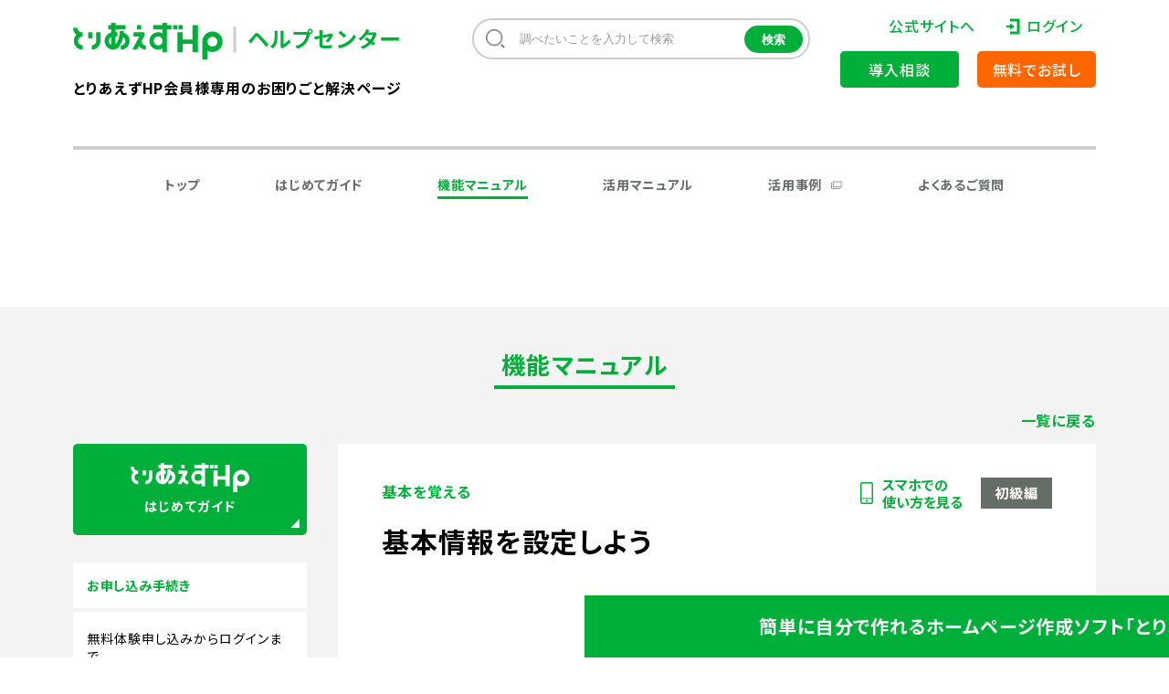

--- FILE ---
content_type: text/html; charset=UTF-8
request_url: https://pr.toriaez.jp/navi/howto/26.html
body_size: 14307
content:

<!DOCTYPE html>
<html lang="ja">

<head>
    <meta charset="UTF-8">
    <meta http-equiv="Content-Type" content="text/html; charset=UTF-8" />
    <meta name="viewport" content="width=device-width,initial-scale=1,minimum-scale=1,maximum-scale=1,user-scalable=no" />

    <meta name="robots" content="noindex, nofollow">
<title>基本情報を設定しよう | 機能マニュアル｜とりあえずHPヘルプセンター</title>
<meta name="description" content="簡単ホームページ作成ツール「とりあえずHP」の使い方を解説しています。" />
<meta name="keywords" content="とりあえずHP,ホームページ作成,初心者,簡単" />
    <meta property="og:title" content="基本情報を設定しよう | 機能マニュアル｜とりあえずHPヘルプセンター">
<meta property="og:type" content="article">
<meta property="og:description" content="簡単ホームページ作成ツール「とりあえずHP」の使い方を解説しています。">
<meta property="og:url" content="https://pr.toriaez.jp/navi/howto/26.html">
<meta property='og:locale' content='ja_JP' />
<meta property="og:image" content="https://pr.toriaez.jp/images/common/ogimage.png">
    <link rel="shortcut icon" href="/favicon.ico" type="image/x-icon" />

    
    <!--PR/NAVI共通-->
    <link rel="stylesheet" href="/css/common/reset.css">
    <link rel="stylesheet" href="/css/common/hamburgers.css"><!-- ハンバーガーメニュー用 -->
    <link rel="stylesheet" href="/css/common/common.css?ver=2416">
    <link rel="stylesheet" href="/css/common/module.css">
    <script type="text/javascript" src="/js/common/jquery-1.9.1.min.js"></script>
    <script type="text/javascript" src="/js/common/common.js?ver=2416"></script>
    <!--//PR/NAVI共通-->

    <!-- Navi Only -->
    <link rel="stylesheet" href="/css/navi/common.css?ver=2416">
                        <link rel="stylesheet" href="/css/navi/howto.css?ver=2416">
                                    
        <!--//Navi Only-->

    <!-- 20210406 ADD -->
    
    
    <!-- added by rilaks -->
    
<!-- index --><!-- canonical挿入無し -->
<meta name="twitter:card" content="summary_large_image" />    <!-- End added by rilaks -->

    <meta name='robots' content='max-image-preview:large' />
<link rel='dns-prefetch' href='//s.w.org' />
		<script type="text/javascript">
			window._wpemojiSettings = {"baseUrl":"https:\/\/s.w.org\/images\/core\/emoji\/13.1.0\/72x72\/","ext":".png","svgUrl":"https:\/\/s.w.org\/images\/core\/emoji\/13.1.0\/svg\/","svgExt":".svg","source":{"concatemoji":"https:\/\/pr.toriaez.jp\/navi\/manage\/wp-includes\/js\/wp-emoji-release.min.js?ver=5.8.1"}};
			!function(e,a,t){var n,r,o,i=a.createElement("canvas"),p=i.getContext&&i.getContext("2d");function s(e,t){var a=String.fromCharCode;p.clearRect(0,0,i.width,i.height),p.fillText(a.apply(this,e),0,0);e=i.toDataURL();return p.clearRect(0,0,i.width,i.height),p.fillText(a.apply(this,t),0,0),e===i.toDataURL()}function c(e){var t=a.createElement("script");t.src=e,t.defer=t.type="text/javascript",a.getElementsByTagName("head")[0].appendChild(t)}for(o=Array("flag","emoji"),t.supports={everything:!0,everythingExceptFlag:!0},r=0;r<o.length;r++)t.supports[o[r]]=function(e){if(!p||!p.fillText)return!1;switch(p.textBaseline="top",p.font="600 32px Arial",e){case"flag":return s([127987,65039,8205,9895,65039],[127987,65039,8203,9895,65039])?!1:!s([55356,56826,55356,56819],[55356,56826,8203,55356,56819])&&!s([55356,57332,56128,56423,56128,56418,56128,56421,56128,56430,56128,56423,56128,56447],[55356,57332,8203,56128,56423,8203,56128,56418,8203,56128,56421,8203,56128,56430,8203,56128,56423,8203,56128,56447]);case"emoji":return!s([10084,65039,8205,55357,56613],[10084,65039,8203,55357,56613])}return!1}(o[r]),t.supports.everything=t.supports.everything&&t.supports[o[r]],"flag"!==o[r]&&(t.supports.everythingExceptFlag=t.supports.everythingExceptFlag&&t.supports[o[r]]);t.supports.everythingExceptFlag=t.supports.everythingExceptFlag&&!t.supports.flag,t.DOMReady=!1,t.readyCallback=function(){t.DOMReady=!0},t.supports.everything||(n=function(){t.readyCallback()},a.addEventListener?(a.addEventListener("DOMContentLoaded",n,!1),e.addEventListener("load",n,!1)):(e.attachEvent("onload",n),a.attachEvent("onreadystatechange",function(){"complete"===a.readyState&&t.readyCallback()})),(n=t.source||{}).concatemoji?c(n.concatemoji):n.wpemoji&&n.twemoji&&(c(n.twemoji),c(n.wpemoji)))}(window,document,window._wpemojiSettings);
		</script>
		<style type="text/css">
img.wp-smiley,
img.emoji {
	display: inline !important;
	border: none !important;
	box-shadow: none !important;
	height: 1em !important;
	width: 1em !important;
	margin: 0 .07em !important;
	vertical-align: -0.1em !important;
	background: none !important;
	padding: 0 !important;
}
</style>
	<style id='ctc-term-title-style-inline-css' type='text/css'>
.ctc-block-controls-dropdown .components-base-control__field{margin:0 !important}

</style>
<style id='ctc-copy-button-style-inline-css' type='text/css'>
.wp-block-ctc-copy-button{font-size:14px;line-height:normal;padding:8px 16px;border-width:1px;border-style:solid;border-color:inherit;border-radius:4px;cursor:pointer;display:inline-block}.ctc-copy-button-textarea{display:none !important}
</style>
<style id='ctc-copy-icon-style-inline-css' type='text/css'>
.wp-block-ctc-copy-icon .ctc-block-copy-icon{background:rgba(0,0,0,0);padding:0;margin:0;position:relative;cursor:pointer}.wp-block-ctc-copy-icon .ctc-block-copy-icon .check-icon{display:none}.wp-block-ctc-copy-icon .ctc-block-copy-icon svg{height:1em;width:1em}.wp-block-ctc-copy-icon .ctc-block-copy-icon::after{position:absolute;content:attr(aria-label);padding:.5em .75em;right:100%;color:#fff;background:#24292f;font-size:11px;border-radius:6px;line-height:1;right:100%;bottom:50%;margin-right:6px;-webkit-transform:translateY(50%);transform:translateY(50%)}.wp-block-ctc-copy-icon .ctc-block-copy-icon::before{content:"";top:50%;bottom:50%;left:-7px;margin-top:-6px;border:6px solid rgba(0,0,0,0);border-left-color:#24292f;position:absolute}.wp-block-ctc-copy-icon .ctc-block-copy-icon::after,.wp-block-ctc-copy-icon .ctc-block-copy-icon::before{opacity:0;visibility:hidden;-webkit-transition:opacity .2s ease-in-out,visibility .2s ease-in-out;transition:opacity .2s ease-in-out,visibility .2s ease-in-out}.wp-block-ctc-copy-icon .ctc-block-copy-icon.copied::after,.wp-block-ctc-copy-icon .ctc-block-copy-icon.copied::before{opacity:1;visibility:visible;-webkit-transition:opacity .2s ease-in-out,visibility .2s ease-in-out;transition:opacity .2s ease-in-out,visibility .2s ease-in-out}.wp-block-ctc-copy-icon .ctc-block-copy-icon.copied .check-icon{display:inline-block}.wp-block-ctc-copy-icon .ctc-block-copy-icon.copied .copy-icon{display:none !important}.ctc-copy-icon-textarea{display:none !important}
</style>
<style id='ctc-social-share-style-inline-css' type='text/css'>
.wp-block-ctc-social-share{display:-webkit-box;display:-ms-flexbox;display:flex;-webkit-box-align:center;-ms-flex-align:center;align-items:center;gap:8px}.wp-block-ctc-social-share svg{height:16px;width:16px}.wp-block-ctc-social-share a{display:-webkit-inline-box;display:-ms-inline-flexbox;display:inline-flex}.wp-block-ctc-social-share a:focus{outline:none}
</style>
<link rel='stylesheet' id='copy-the-code-css'  href='https://pr.toriaez.jp/navi/manage/wp-content/plugins/copy-the-code/assets/css/copy-the-code.css?ver=4.0.4' type='text/css' media='all' />
<link rel='stylesheet' id='ctc-copy-inline-css'  href='https://pr.toriaez.jp/navi/manage/wp-content/plugins/copy-the-code/assets/css/copy-inline.css?ver=4.0.4' type='text/css' media='all' />
<script type='text/javascript' src='https://pr.toriaez.jp/navi/manage/wp-includes/js/jquery/jquery.min.js?ver=3.6.0' id='jquery-core-js'></script>
<script type='text/javascript' src='https://pr.toriaez.jp/navi/manage/wp-includes/js/jquery/jquery-migrate.min.js?ver=3.3.2' id='jquery-migrate-js'></script>
<link rel="https://api.w.org/" href="https://pr.toriaez.jp/navi/wp-json/" /><link rel="alternate" type="application/json+oembed" href="https://pr.toriaez.jp/navi/wp-json/oembed/1.0/embed?url=https%3A%2F%2Fpr.toriaez.jp%2Fnavi%2Fhowto%2F26.html" />
<link rel="alternate" type="text/xml+oembed" href="https://pr.toriaez.jp/navi/wp-json/oembed/1.0/embed?url=https%3A%2F%2Fpr.toriaez.jp%2Fnavi%2Fhowto%2F26.html&#038;format=xml" />

    <!-- ================ 2024.8.19 ADD Pardot トラッキングタグ ================ -->
<script type='text/javascript'>
	piAId = '1038303';
	piCId = '';
	piHostname = 'go2.toriaez.jp';

	(function() {
		function async_load() {
			var s = document.createElement('script');
			s.type = 'text/javascript';
			s.src = ('https:' == document.location.protocol ? 'https://' : 'http://') + piHostname + '/pd.js';
			var c = document.getElementsByTagName('script')[0];
			c.parentNode.insertBefore(s, c);
		}
		if (window.attachEvent) {
			window.attachEvent('onload', async_load);
		} else {
			window.addEventListener('load', async_load, false);
		}
	})();
</script>
<!-- ================ 2024.8.19 ADD Pardot トラッキングタグ ================ -->

<!-- ================ 2019.5.17 ADD Pardot トラッキングタグ ================ -->
<script type="text/javascript">
	piAId = '751233';
	piCId = '1794';
	piHostname = 'pi.pardot.com';

	(function() {
		function async_load() {
			var s = document.createElement('script');
			s.type = 'text/javascript';
			s.src = ('https:' == document.location.protocol ? 'https://pi' : 'http://cdn') + '.pardot.com/pd.js';
			var c = document.getElementsByTagName('script')[0];
			c.parentNode.insertBefore(s, c);
		}
		if (window.attachEvent) {
			window.attachEvent('onload', async_load);
		} else {
			window.addEventListener('load', async_load, false);
		}
	})();
</script>
<!-- ================ 2019.5.17 ADD Pardot トラッキングタグ ================ -->

    <!-- ============== Google Tag Manager （pr.toriaez.jpに貼り付け） ==============-->
<script>(function(w,d,s,l,i){w[l]=w[l]||[];w[l].push({'gtm.start':
new Date().getTime(),event:'gtm.js'});var f=d.getElementsByTagName(s)[0],
j=d.createElement(s),dl=l!='dataLayer'?'&l='+l:'';j.async=true;j.src=
'https://www.googletagmanager.com/gtm.js?id='+i+dl;f.parentNode.insertBefore(j,f);
})(window,document,'script','dataLayer','GTM-WN5THL8');</script>
<!-- ============== Google Tag Manager （pr.toriaez.jpに貼り付け） ==============-->

</head>

<body id="navi">
    <!-- ============== Google Tag Manager (noscript body直後用) ==============-->
<noscript><iframe src="https://www.googletagmanager.com/ns.html?id=GTM-WN5THL8" height="0" width="0" style="display:none;visibility:hidden"></iframe></noscript>
<!-- ============== Google Tag Manager (noscript body直後用) ==============-->
    <div id="top">
        <div id="container">

            <header id="supHeader" >
                <div class="inner">
                    <div class="logoArea">
                                                    <h1 class="logo"><a href="/navi/"><img src="/images/navi/common/lgo-header_003.svg" alt="気軽につくれる、素敵なホームページ。とりあえずHP"><span>とりあえずHP | ヘルプセンター</span></a></h1>
                                                <p>とりあえずHP会員様専用のお困りごと解決ページ</p>
                    </div>
                    <nav class="menu" id="menu">
                        <div class="cnt1">
                            <ul>
                                <li><a href="/">公式サイトへ</a></li>
                                <li><a href="https://user.toriaez-hp.jp/dashboard" target="_blank" rel="noopener" class="login">ログイン</a></li>

                            </ul>
                            <ul class="btn">
                                <li><a href="/pre-consult">導入相談</a></li>
                                <li><a href="https://www.toriaez.jp/trial_form/" target="_blank" rel="noopener">無料でお試し</a></li>

                                                                                                                                                <li class="search">
                                            <div class="searchArea">
                                                <form method="get" id="searchform2" action="https://pr.toriaez.jp/navi/" name="search-form">
                                                    <input type="text" class="searchBox" name="s" value="調べたいことを入力して検索" onfocus="if(this.value==this.defaultValue)this.value='';" onblur="if(this.value=='')this.value=this.defaultValue;"  />
                                                    <input type="button" name="searchBtn" class="searchBtn" value="検索" onclick="void(this.form.submit());return false">
                                                </form>
                                            </div>
                                        </li>
                                                                                                </ul>
                        </div>

                        <div class="cnt2">
                            <ul class="lnk">
                                                                <li><a href="/navi">トップ</a></li>
                                    <li><a href="/navi/guide">はじめてガイド</a></li>
                                        <li class="pc current"><a href="/navi/howto">機能マニュアル</a></li>
                                        <li class="sp current"><a href="/navi/howto">機能マニュアル</a></li>
                                        <li class="pc"><a href="/navi/column">活用マニュアル</a></li>
                                        <li class="sp"><a href="/navi/column">活用マニュアル</a></li>
                                        <li><a href="/example" target="_blank" class="menuLinkArrow01">活用事例</a></li>

                                        <!--<li class="pc"><a href="/navi/example">ユーザー作成例</a></li>
                                        <li class="sp"><a href="/navi/example">ユーザー作成例</a></li>-->

                                        <li><a href="/navi/faq">よくあるご質問</a></li>

                            </ul>
                        </div>
                    </nav>
                    <div class="toggleIn">
                        <button class="hamburger hamburger--squeeze" type="button" id="toggleMenu">
                            <span class="hamburger-box">
                                <span class="hamburger-inner"></span>
                            </span>
                        </button>
                    </div>
                </div>
            </header>
<!-- ===================== #main ===================== -->
<main id="main">

    <section class="sec21">
        <div class="inner">
            <h2 class="hdr"><strong>機能マニュアル</strong></h2>
        </div>
    </section>

    <section class="sec22">
        <div class="inner">

            <!--
                    <div class="tabPCSP">
                        <li class="tabPC current">
                            <a href="/navi/howto">
                                <p><span>パソコンでの使い方が知りたい</span></p>
                            </a>
                        </li>
                        <li class="tabSP">
                            <a href="/navi/howto_sp">
                                <p><span>スマートフォンでの使い方が知りたい</span></p>
                            </a>
                        </li>
                    </div>
-->

            <div class="cnt1">
                <p class="lnk"><a href="/navi/howto">一覧に戻る</a></p>
            </div>
            <div class="cnt2">
                <!-- ▼記事が入ります -->
                <div class="entry">

                    
                    <div class="howtoSubBox">

                                                                            <div class="spLink"><a class="forPC" href="https://pr.toriaez.jp/navi/howto_sp/1426.html"><span>スマホでの<br>使い方を見る</span></a></div>
                                                
                                                <div class="howtoTitle">
                            <h3 class="">初級編</h3>
                        </div>
                        
                    </div>

                    <section class="howtoBox">
                        <div id="title_2">
                            <h4><em>基本を覚える</em>基本情報を設定しよう</h4>
                        </div>


                        <!--本文エリア-->
                        <div id="entry" class="moduleArea">
                                                            <div class="entry_txt"><div class="iframeWrap mt30 mb30"><iframe loading="lazy" width="560" height="315" src="https://www.youtube.com/embed/Uit2nEA05FI" frameborder="0" allow="accelerometer; autoplay; encrypted-media; gyroscope; picture-in-picture" allowfullscreen></iframe></div>
<div class="movie_link btnA taC">
<a href="https://www.youtube.com/watch?v=Uit2nEA05FI" class="popup-modal btn" target="_blank" rel="noopener">この内容を動画で見る</a>
</div>
</div>

<div class="entry_txt">
<h5 class="n01">[基本情報の設定]をクリック</h5>
<div class="entry_img">
<img loading="lazy" src="https://pr.toriaez.jp/navi/manage/wp-content/uploads/2014/02/pic-a0104_001_v2.png" alt="" width="741" height="654" class="alignnone size-full wp-image-5466" srcset="https://pr.toriaez.jp/navi/manage/wp-content/uploads/2014/02/pic-a0104_001_v2.png 741w, https://pr.toriaez.jp/navi/manage/wp-content/uploads/2014/02/pic-a0104_001_v2-300x265.png 300w" sizes="(max-width: 741px) 100vw, 741px" />
</div>
<p>管理画面のメニュー[基本情報の設定]をクリックします。</p>
</div>

<div class="entry_txt">
<h5 class="n02">ホームページ名を入力</h5>
<div class="entry_img">
<img loading="lazy" src="https://pr.toriaez.jp/navi/manage/wp-content/uploads/2014/02/pic-a0104_002_v2.png" alt="" width="930" height="343" class="alignnone size-full wp-image-5467" srcset="https://pr.toriaez.jp/navi/manage/wp-content/uploads/2014/02/pic-a0104_002_v2.png 930w, https://pr.toriaez.jp/navi/manage/wp-content/uploads/2014/02/pic-a0104_002_v2-300x111.png 300w, https://pr.toriaez.jp/navi/manage/wp-content/uploads/2014/02/pic-a0104_002_v2-768x283.png 768w" sizes="(max-width: 930px) 100vw, 930px" />
</div>
<p>ホームページのタイトルをここに入力します。<br />
通常の場合は、社名や店名となります。</p>
</div>

<div class="entry_txt">
<h5 class="n03">ホームページ説明文を入力</h5>
<p>会社やお店の簡単な紹介文をここに入力します。<br />
短め（２〜３行）の文章にまとめた方が、見やすくまとまります。</p>
</div>

<div class="entry_txt">
<h5 class="n04">設定ボタンをクリック</h5>
<div class="entry_img">
<img loading="lazy" src="https://pr.toriaez.jp/navi/manage/wp-content/uploads/2014/02/pic-074_003_v2.png" alt="" width="908" height="83" class="alignnone size-full wp-image-5465" srcset="https://pr.toriaez.jp/navi/manage/wp-content/uploads/2014/02/pic-074_003_v2.png 908w, https://pr.toriaez.jp/navi/manage/wp-content/uploads/2014/02/pic-074_003_v2-300x27.png 300w, https://pr.toriaez.jp/navi/manage/wp-content/uploads/2014/02/pic-074_003_v2-768x70.png 768w" sizes="(max-width: 908px) 100vw, 908px" />
</div>
<p>入力が終わったら下の方にある[上記の内容で設定]ボタン<br />
を押して変更内容を保存します。</p>
</div>

<div class="entry_txt">
<h5 class="n05">実際のホームページを確認します。</h5>
<div class="entry_img">
<img loading="lazy" src="https://pr.toriaez.jp/navi/manage/wp-content/uploads/2014/02/pic-a0104_004_v2.png" alt="" width="1134" height="888" class="alignnone size-full wp-image-5468" srcset="https://pr.toriaez.jp/navi/manage/wp-content/uploads/2014/02/pic-a0104_004_v2.png 1134w, https://pr.toriaez.jp/navi/manage/wp-content/uploads/2014/02/pic-a0104_004_v2-300x235.png 300w, https://pr.toriaez.jp/navi/manage/wp-content/uploads/2014/02/pic-a0104_004_v2-768x601.png 768w" sizes="(max-width: 1134px) 100vw, 1134px" />
</div>
<p>「ホームページ名」と「ホームページ説明文」に入力した内容が、<br />
実際のホームページに反映されているか、確認してみましょう。<br />
※管理画面の右上にある[ホームページを確認]ボタンをクリックして確認します。</p>
</div>                                                                                </div>
                        <!--本文エリア-->

                </div>
                <!-- ▲記事が入ります -->

                
	<div class="pagi">
		<ul class="lst">
						<li class="prev"><a href="https://pr.toriaez.jp/navi/howto/25.html" class="btn link-prev" title="管理画面の説明">前のページ</a></li>						<li class="home"><a class="lnk" href="https://pr.toriaez.jp/navi/howto">一覧に戻る</a></li>
			<li class="next"><a href="https://pr.toriaez.jp/navi/howto/1718.html" class="btn link-next" title="ホームページを非公開にする">次のページ</a></li>					</ul>
	</div>

            </div>
            
<div class="cnt3 mod1">
<div class="mod11">
	<h2 class="hdr"><a href="/navi/guide"><span class="inner"><img class="logo" src="/images/navi/lgo-toriaezu_002.svg" alt="とりあえずHP"><br>はじめてガイド</span></a></h2>
</div>
<div class="mod12">
<div class="mod121">
<h2 class="ttl">お申し込み手続き</h2>
<ul class="lnk">
<li><a href="https://pr.toriaez.jp/navi/howto/3253.html">無料体験申し込みからログインまで</a></li>
<li><a href="https://pr.toriaez.jp/navi/howto/3325.html">正式申し込み方法（銀行振込）</a></li>
<li><a href="https://pr.toriaez.jp/navi/howto/3366.html">正式申し込み方法（クレジットカード払い）</a></li>
<li><a href="https://pr.toriaez.jp/navi/howto/3713.html">他行ATMから住信SBIネット銀行への振込方法</a></li>
<li><a href="https://pr.toriaez.jp/navi/howto/5640.html">スタンダードプランへのアップグレード方法</a></li>
<li><a href="https://pr.toriaez.jp/navi/howto/5608.html">スタンダードプランでできること</a></li>
<li><a href="https://pr.toriaez.jp/navi/howto/6223.html">ドメインメール機能を利用する</a></li>
</ul>
</div>
<div class="mod121">
<h2 class="ttl">基本を覚える</h2>
<ul class="lnk">
<li><a href="https://pr.toriaez.jp/navi/howto/20.html">管理画面にログインしよう</a></li>
<li><a href="https://pr.toriaez.jp/navi/howto/24.html">ホームページを確認しよう</a></li>
<li><a href="https://pr.toriaez.jp/navi/howto/25.html">管理画面の説明</a></li>
<li><a href="https://pr.toriaez.jp/navi/howto/26.html">基本情報を設定しよう</a></li>
<li><a href="https://pr.toriaez.jp/navi/howto/1718.html">ホームページを非公開にする</a></li>
<li><a href="https://pr.toriaez.jp/navi/howto/5520.html">「やることリスト」を活用しよう</a></li>
</ul>
</div>
<div class="mod121">
<h2 class="ttl">デザインを選ぶ</h2>
<ul class="lnk">
<li><a href="https://pr.toriaez.jp/navi/howto/27.html">好みのデザインを選択する</a></li>
<li><a href="https://pr.toriaez.jp/navi/howto/1838.html">デザインをお気に入りに登録する</a></li>
<li><a href="https://pr.toriaez.jp/navi/howto/5620.html">ハイグレードデザインを活用する</a></li>
</ul>
</div>
<div class="mod121">
<h2 class="ttl">トップページをつくる</h2>
<ul class="lnk">
<li><a href="https://pr.toriaez.jp/navi/howto/32.html">最新情報を追加・編集・削除する</a></li>
<li><a href="https://pr.toriaez.jp/navi/howto/36.html">トップのメイン画像をアップする</a></li>
<li><a href="https://pr.toriaez.jp/navi/howto/861.html">スライド画像を設定する</a></li>
<li><a href="https://pr.toriaez.jp/navi/howto/862.html">スライド画像を非表示にする</a></li>
<li><a href="https://pr.toriaez.jp/navi/howto/1617.html">スライド画像にリンクを追加する</a></li>
<li><a href="https://pr.toriaez.jp/navi/howto/863.html">スライド画像の順番を変更する</a></li>
<li><a href="https://pr.toriaez.jp/navi/howto/5617.html">スライド画像テキストを活用する</a></li>
</ul>
</div>
<div class="mod121">
<h2 class="ttl">ページを作成・更新する</h2>
<ul class="lnk">
<li><a href="https://pr.toriaez.jp/navi/howto/28.html">ページの名前を書き換える</a></li>
<li><a href="https://pr.toriaez.jp/navi/howto/29.html">ページを追加・削除する</a></li>
<li><a href="https://pr.toriaez.jp/navi/howto/30.html">ページの順序を並べ替える</a></li>
<li><a href="https://pr.toriaez.jp/navi/howto/31.html">サブページを追加・削除する</a></li>
<li><a href="https://pr.toriaez.jp/navi/howto/893.html">パスワード保護を設定する</a></li>
<li><a href="https://pr.toriaez.jp/navi/howto/3050.html">ページを非公開にする</a></li>
<li><a href="https://pr.toriaez.jp/navi/howto/894.html">ページのリンクを非表示にする</a></li>
<li><a href="https://pr.toriaez.jp/navi/howto/1494.html">外部リンクをメニューに追加する</a></li>
<li><a href="https://pr.toriaez.jp/navi/howto/1944.html">ページを複製する</a></li>
</ul>
</div>
<div class="mod121">
<h2 class="ttl">記事を書く</h2>
<ul class="lnk">
<li><a href="https://pr.toriaez.jp/navi/howto/33.html">記事を書いてみよう</a></li>
<li><a href="https://pr.toriaez.jp/navi/howto/34.html">記事の編集・削除</a></li>
<li><a href="https://pr.toriaez.jp/navi/howto/35.html">記事の順序を並べ替える</a></li>
<li><a href="https://pr.toriaez.jp/navi/howto/1386.html">入力ツールバーの説明</a></li>
<li><a href="https://pr.toriaez.jp/navi/howto/1472.html">表を挿入・編集する</a></li>
<li><a href="https://pr.toriaez.jp/navi/howto/1714.html">記事ボックスを非表示にする</a></li>
<li><a href="https://pr.toriaez.jp/navi/howto/4254.html">記事を複製する(新画面のみ)</a></li>
<li><a href="https://pr.toriaez.jp/navi/howto/5611.html">ボックスTYPEを理解する</a></li>
<li><a href="https://pr.toriaez.jp/navi/howto/5613.html">2列ボックス／3列ボックスを活用する</a></li>
<li><a href="https://pr.toriaez.jp/navi/howto/5615.html">ボタンボックスを活用する</a></li>
</ul>
</div>
<div class="mod121">
<h2 class="ttl">写真やイラストを掲載する</h2>
<ul class="lnk">
<li><a href="https://pr.toriaez.jp/navi/howto/37.html">記事の中に画像を入れる</a></li>
<li><a href="https://pr.toriaez.jp/navi/howto/38.html">画像の下に説明文を挿入する</a></li>
<li><a href="https://pr.toriaez.jp/navi/howto/39.html">画像をクリックで拡大させる</a></li>
<li><a href="https://pr.toriaez.jp/navi/howto/40.html">画像を削除する</a></li>
</ul>
</div>
<div class="mod121">
<h2 class="ttl">ロゴマークを表示させる</h2>
<ul class="lnk">
<li><a href="https://pr.toriaez.jp/navi/howto/41.html">会社やお店のロゴマークを表示させる</a></li>
<li><a href="https://pr.toriaez.jp/navi/howto/4693.html">トップページとそれ以外のページで別のロゴマークを表示させる</a></li>
</ul>
</div>
<div class="mod121">
<h2 class="ttl">文字に装飾やリンクを設定する</h2>
<ul class="lnk">
<li><a href="https://pr.toriaez.jp/navi/howto/42.html">文字の色や大きさを変える</a></li>
<li><a href="https://pr.toriaez.jp/navi/howto/43.html">文字にリンクを設定する</a></li>
<li><a href="https://pr.toriaez.jp/navi/howto/4255.html">特定の記事にリンクさせる（新画面のみ）</a></li>
<li><a href="https://pr.toriaez.jp/navi/howto/4417.html">電話番号に発信リンクを設定する方法</a></li>
</ul>
</div>
<div class="mod121">
<h2 class="ttl">プロフィールの掲載方法</h2>
<ul class="lnk">
<li><a href="https://pr.toriaez.jp/navi/howto/44.html">会社やお店のプロフィールを掲載する</a></li>
<li><a href="https://pr.toriaez.jp/navi/howto/1945.html">プロフィールページの名称を変更する</a></li>
</ul>
</div>
<div class="mod121">
<h2 class="ttl">お問い合わせフォームの設置</h2>
<ul class="lnk">
<li><a href="https://pr.toriaez.jp/navi/howto/45.html">お問い合わせフォームを設置する</a></li>
<li><a href="https://pr.toriaez.jp/navi/howto/1946.html">お問い合わせフォームページの名称を変更する</a></li>
</ul>
</div>
<div class="mod121">
<h2 class="ttl">携帯版・スマホ版HPの設定</h2>
<ul class="lnk">
<li><a href="https://pr.toriaez.jp/navi/howto/66.html">スマホ閲覧用のQRコードを表示する</a></li>
<li><a href="https://pr.toriaez.jp/navi/howto/497.html">スマートフォン版のホームページを設定する</a></li>
</ul>
</div>
<div class="mod121">
<h2 class="ttl">フリースペースを活用する</h2>
<ul class="lnk">
<li><a href="https://pr.toriaez.jp/navi/howto/59.html">フリースペースを活用する</a></li>
<li><a href="https://pr.toriaez.jp/navi/howto/674.html">フリースペースにバナー画像を掲載する</a></li>
</ul>
</div>
<div class="mod121">
<h2 class="ttl">ファイルアップロードを活用する</h2>
<ul class="lnk">
<li><a href="https://pr.toriaez.jp/navi/howto/60.html">ファイルをアップロードする</a></li>
<li><a href="https://pr.toriaez.jp/navi/howto/61.html">アップロードした「画像ファイル」を使う</a></li>
<li><a href="https://pr.toriaez.jp/navi/howto/62.html">アップロードした「PDFファイル」を使う</a></li>
</ul>
</div>
<div class="mod121">
<h2 class="ttl">ホームページのファビコンを設定する</h2>
<ul class="lnk">
<li><a href="https://pr.toriaez.jp/navi/howto/1751.html">ホームページのファビコンを設定する</a></li>
<li><a href="https://pr.toriaez.jp/navi/howto/1864.html">CSS編集機能を活用する（β版）</a></li>
</ul>
</div>
<div class="mod121">
<h2 class="ttl">ブログ機能を活用する（内部ブログ）</h2>
<ul class="lnk">
<li><a href="https://pr.toriaez.jp/navi/howto/5623.html">ブログ機能の活用方法</a></li>
<li><a href="https://pr.toriaez.jp/navi/howto/5625.html">ブログの設定を行う</a></li>
<li><a href="https://pr.toriaez.jp/navi/howto/5627.html">ブログに記事を投稿する</a></li>
<li><a href="https://pr.toriaez.jp/navi/howto/5629.html">ブログのテーマを作成・編集する</a></li>
</ul>
</div>
<div class="mod121">
<h2 class="ttl">販売フォーム機能を活用する</h2>
<ul class="lnk">
<li><a href="https://pr.toriaez.jp/navi/howto/5910.html">販売フォーム機能の活用方法</a></li>
<li><a href="https://pr.toriaez.jp/navi/howto/5913.html">販売フォームの基本設定を行う</a></li>
<li><a href="https://pr.toriaez.jp/navi/howto/5915.html">販売したい商品を登録する</a></li>
</ul>
</div>
<div class="mod121">
<h2 class="ttl">予約フォーム機能を活用する</h2>
<ul class="lnk">
<li><a href="https://pr.toriaez.jp/navi/howto/5901.html">予約フォーム機能の活用方法</a></li>
<li><a href="https://pr.toriaez.jp/navi/howto/5904.html">予約フォームの基本設定を行う</a></li>
<li><a href="https://pr.toriaez.jp/navi/howto/5907.html">予約を受付ける日時を設定する</a></li>
<li><a href="https://pr.toriaez.jp/navi/howto/5909.html">予約受付を除外したい日時を設定する</a></li>
</ul>
</div>
<div class="mod122">
<h2 class="ttl">地図の掲載</h2>
<ul class="lnk">
<li><a href="https://pr.toriaez.jp/navi/howto/46.html">地図を掲載する</a></li>
<li><a href="https://pr.toriaez.jp/navi/howto/1130.html">地図コードの取得方法（初心者向け）</a></li>
<li><a href="https://pr.toriaez.jp/navi/howto/1131.html">地図コードの取得方法「Googleマップ」編</a></li>
<li><a href="https://pr.toriaez.jp/navi/howto/1160.html">地図コードの取得方法「Bingマップ」編</a></li>
<li><a href="https://pr.toriaez.jp/navi/howto/1947.html">地図ページの名称を変更する</a></li>
</ul>
</div>
<div class="mod122">
<h2 class="ttl">Googleビジネスプロフィールに登録しよう</h2>
<ul class="lnk">
<li><a href="https://pr.toriaez.jp/navi/howto/1536.html">Googleビジネスプロフィールに登録しよう</a></li>
</ul>
</div>
<div class="mod122">
<h2 class="ttl">外部ブログを利用する</h2>
<ul class="lnk">
<li><a href="https://pr.toriaez.jp/navi/howto/48.html">外部のブログと連動させる</a></li>
<li><a href="https://pr.toriaez.jp/navi/howto/1534.html">外部ブログのRSSの調べ方</a></li>
</ul>
</div>
<div class="mod122">
<h2 class="ttl">動画を掲載する</h2>
<ul class="lnk">
<li><a href="https://pr.toriaez.jp/navi/howto/63.html">パソコンから動画をアップする</a></li>
<li><a href="https://pr.toriaez.jp/navi/howto/64.html">スマホから動画をアップする</a></li>
<li><a href="https://pr.toriaez.jp/navi/howto/65.html">記事に動画を埋め込む</a></li>
</ul>
</div>
<div class="mod122">
<h2 class="ttl">カレンダーを掲載する</h2>
<ul class="lnk">
<li><a href="https://pr.toriaez.jp/navi/howto/639.html">埋め込み用Googleカレンダータグを作成する</a></li>
<li><a href="https://pr.toriaez.jp/navi/howto/649.html">記事にGoogleカレンダータグを埋め込む</a></li>
</ul>
</div>
<div class="mod122">
<h2 class="ttl">外部フォームを利用する</h2>
<ul class="lnk">
<li><a href="https://pr.toriaez.jp/navi/howto/965.html">Googleフォームを作成しよう</a></li>
</ul>
</div>
<div class="mod122">
<h2 class="ttl">SNSリンクを設定する</h2>
<ul class="lnk">
<li><a href="https://pr.toriaez.jp/navi/howto/1380.html">SNSリンクを設定する</a></li>
<li><a href="https://pr.toriaez.jp/navi/howto/4253.html">OGP画像を設定する(新画面のみ)</a></li>
</ul>
</div>
<div class="mod122">
<h2 class="ttl">Googleタグマネージャーを設置する</h2>
<ul class="lnk">
<li><a href="https://pr.toriaez.jp/navi/howto/3926.html">Googleタグマネージャーを設置する</a></li>
</ul>
</div>
<div class="mod123">
<h2 class="ttl">METAタグを設定する</h2>
<ul class="lnk">
<li><a href="https://pr.toriaez.jp/navi/howto/56.html">サイト全体にMETAタグを設定する</a></li>
<li><a href="https://pr.toriaez.jp/navi/howto/57.html">ページ毎にMETAタグを設定する</a></li>
</ul>
</div>
<div class="mod123">
<h2 class="ttl">Googleアナリティクスの設定</h2>
<ul class="lnk">
<li><a href="https://pr.toriaez.jp/navi/howto/1195.html">Googleアナリティクスの設定をする</a></li>
<li><a href="https://pr.toriaez.jp/navi/howto/3928.html">Googleタグマネージャーを使ってGoogleアナリティクスを設定する</a></li>
<li><a href="https://pr.toriaez.jp/navi/howto/3941.html">GoogleアナリティクスのUA（ユニバーサルアナリティクス）からGA4に移行する方法</a></li>
</ul>
</div>
<div class="mod123">
<h2 class="ttl">Googleサーチコンソールへの登録</h2>
<ul class="lnk">
<li><a href="https://pr.toriaez.jp/navi/howto/58.html">Google所有権確認のための設定をする</a></li>
<li><a href="https://pr.toriaez.jp/navi/howto/481.html">サイトマップを登録しよう</a></li>
</ul>
</div>
<div class="mod123">
<h2 class="ttl">アクセス解析を見る</h2>
<ul class="lnk">
<li><a href="https://pr.toriaez.jp/navi/howto/1189.html">アクセス解析の見方</a></li>
</ul>
</div>
<div class="mod124">
<h2 class="ttl">ユーザー情報の変更</h2>
<ul class="lnk">
<li><a href="https://pr.toriaez.jp/navi/howto/857.html">ユーザー情報を変更する</a></li>
<li><a href="https://pr.toriaez.jp/navi/howto/68.html">クレジットカード情報の変更</a></li>
<li><a href="https://pr.toriaez.jp/navi/howto/859.html">クレジット払いから銀行振込へのお支払い方法変更</a></li>
<li><a href="https://pr.toriaez.jp/navi/howto/858.html">銀行振込からクレジット払いへのお支払い方法変更</a></li>
<li><a href="https://pr.toriaez.jp/navi/howto/6348.html">領収書（インボイス制度対応）を発行する</a></li>
<li><a href="https://pr.toriaez.jp/navi/howto/1535.html">ログイン画面・ID・パスワードを忘れた場合</a></li>
</ul>
</div>
<div class="mod124">
<h2 class="ttl">ブラウザの設定変更</h2>
<ul class="lnk">
<li><a href="https://pr.toriaez.jp/navi/howto/69.html">ブラウザでJavascriptの設定を有効にする</a></li>
<li><a href="https://pr.toriaez.jp/navi/howto/860.html">ブラウザでCookieの設定を有効にする</a></li>
</ul>
</div>
<div class="mod124">
<h2 class="ttl">とりあえずメール</h2>
<ul class="lnk">
<li><a href="https://pr.toriaez.jp/navi/howto/1885.html">とりあえずメールをはじめて使用する方へ</a></li>
<li><a href="https://pr.toriaez.jp/navi/howto/1884.html">メールアドレス（メールアカウント）の作成方法</a></li>
<li><a href="https://pr.toriaez.jp/navi/howto/2117.html">メールアカウント設定時の「IMAP」と「POP3」の選び方</a></li>
<li><a href="https://pr.toriaez.jp/navi/howto/1886.html">「Gmail」の設定方法（POP3）</a></li>
<li><a href="https://pr.toriaez.jp/navi/howto/1922.html">メールアドレス（メールアカウント）のパスワード変更方法</a></li>
<li><a href="https://pr.toriaez.jp/navi/howto/1893.html">「Outlook 2019」の設定方法（POP3）</a></li>
<li><a href="https://pr.toriaez.jp/navi/howto/2106.html">「Outlook 2019」の設定方法（IMAP）</a></li>
<li><a href="https://pr.toriaez.jp/navi/howto/2118.html">メールボックス割り当て容量の確認・変更方法</a></li>
</ul>
</div>
</div>

</div>

        </div><!--  inner  -->
    </section>
</main>

            <!-- .footOnSerArea -->
            <section id="footOnSerArea">
                <h3>無料オンラインサポート実施中</h3>
                <div class="serviceArea">
                    <div class="service">
                        <p class="catch">&#65340;先に知っておけば損しない&#65295;</p>
                        <h4 class="midashi">ホームページ開設 無料動画講座</h4>
                        <p class="btn"><a href="/course/movie/form.html">動画URLを無料で入手</a></p>
                    </div>

                    <div class="service lesson">
                        <p class="catch">&#65340;ホームページ制作を個別にサポート&#65295;</p>
                        <h4 class="midashi">とりあえずHP 個別制作サポート</h4>
                        <p class="btn"><a href="/navi/lounge/soudan/">個別制作サポートの詳細</a></p>
                    </div>
                </div>
            </section>
            <!-- //.footOnSerArea -->

            <!-- footArea -->
            <div id="footArea" class="sup">
                <!--.prでPRサイト / .supでサポートサイト -->
                                    <div class="btnArea">
                        <div class="inner">
                            <div class="ttl"><a href="/"><img src="/images/common/lgo-footer_001.png" alt="気軽につくれる、素敵なホームページ。とりあえずHP"></a></div>
                            <div class="trialBtn">
                                <a href="https://www.toriaez.jp/trial_form/">まずは、30日間無料でお試ししてみよう</a>
                            </div>
                            <!--<p class="cap">※無料体験利用だけで、自動的に料金が発生することはありませんのでご安心ください。<br>（正式登録手続きをしない限り、料金は発生しません）</p>-->
                            <div class="trialBtn preConsultBtn">
                                <a href="/pre-consult">まずは相談したい方</a>
                            </div>
                        </div>
                    </div>
                                <footer id="footer">
                    <div class="inner">
                        <div class="footNav">
                            <div class="footPr">
                                <div class="footTtl"><a href="/"><strong>とりあえずHP</strong><span class="pr_footTtl">公式サイト</span></a></div>
                                <div class="nav">
                                    <ul>
                                        <li><a href="/concept">とりあえずHPとは</a></li>
                                        <li><a href="/cost">ご利用料金</a></li>
                                        <li><a href="/video">使い方</a></li>
                                    </ul>
                                    <ul>
                                        <li><a href="/about">選ばれる理由</a></li>
                                        <li><a href="/example">活用事例</a></li>
                                        <li><a href="/flow">ご利用の流れ</a></li>
                                    </ul>
                                    <ul>
                                        <li><a href="https://www.toriaez.jp/trial_form/">無料体験申し込み</a></li>
                                    </ul>
                                </div>
                            </div>
                            <div class="footSup">
                                <div class="footTtl"><a href="/navi/"><strong>とりあえずHP</strong><span class="sup_footTtl">ヘルプセンター</span></a></div>
                                <div class="nav">
                                    <ul>
                                        <li><a href="/navi/guide">はじめてガイド</a></li>
                                        <li><a href="/example">活用事例</a></li>
                                        <li><a href="/navi/case">業種別見本例</a></li>
                                    </ul>
                                    <ul>
                                        <li><a href="/navi/howto">機能マニュアル</a></li>
                                        <li><a href="/navi/faq">よくあるご質問</a></li>
                                        <li><a href="/navi/example">ユーザー作成例</a></li>
                                    </ul>
                                    <ul>
                                        <li><a href="/navi/column">活用マニュアル</a></li>
                                    </ul>
                                </div>
                            </div>
                        </div>
                        <div class="subfootNav">
                            <ul>
                                <li><a href="/news">ニュース</a></li>
                                <li><a href="/news/topics/mente">メンテナンス・障害情報</a></li>
                                <li><a href="https://2xxqe.channel.io/workflows/753913" target="_blank">お問い合わせ</a></li>
                                <li><a href="/company">会社概要</a></li>
                                <li><a href="/company/co_terms">利用規約</a></li>
                                <li><a href="/company/co_privacy">個人情報保護方針</a></li>
                                <li><a href="/company/co_tokusho">特定商取引表記</a></li>
                                <li><a href="https://www.toriaez.jp/remind">ログイン方法やパスワードがわからない方</a></li>
                            </ul>
                            <ul class="second">
                                <li><a href="/company/co_terms_online_lesson">オンラインサポート利用規約</a></li>
                                <li><a href="/company/co_preventing_customer_harassment">カスタマーハラスメント防止に向けた取り組み</a></li>
                            </ul>
                            <ul class="sns">
                                <li><a target="_blank" href="https://www.facebook.com/toriaezhp"><img src="/images/common/ico-fb_001.svg" alt="Facebook"></a></li>
                            </ul>
                        </div>
                    </div>
                </footer>
                <div class="appArea">
                    <div class="inner">
                        <address>copyright &#169; smallweb,inc. all rights reserved.</address>
                        <div class="privacyLink"><a href="https://privacymark.jp/"><img src="https://front-static.toriaez-hp.jp/front-static/common/17002869_jp.png" alt="プライバシーマーク 認定番号 第17002869号" width="75"></a></div>
                    </div>
                </div>
            </div>

            <!-- //.footArea -->

            </div>
            <!-- //#container -->

            </div><!-- //#top -->

            <!-- /pageTop -->
            <!-- <p class="pageTop"><a href=""><img src="/images/common/ico-pagetop_001.png" alt="PAGE TOP"></a></p> -->

            <script type='text/javascript' id='copy-the-code-js-extra'>
/* <![CDATA[ */
var copyTheCode = {"trim_lines":"","remove_spaces":"1","copy_content_as":"","previewMarkup":"<h2>Hello World<\/h2>","buttonMarkup":"<button class=\"copy-the-code-button\" title=\"\"><\/button>","buttonSvg":"<svg aria-hidden=\"true\" focusable=\"false\" role=\"img\" class=\"copy-icon\" viewBox=\"0 0 16 16\" width=\"16\" height=\"16\" fill=\"currentColor\"><path d=\"M0 6.75C0 5.784.784 5 1.75 5h1.5a.75.75 0 0 1 0 1.5h-1.5a.25.25 0 0 0-.25.25v7.5c0 .138.112.25.25.25h7.5a.25.25 0 0 0 .25-.25v-1.5a.75.75 0 0 1 1.5 0v1.5A1.75 1.75 0 0 1 9.25 16h-7.5A1.75 1.75 0 0 1 0 14.25Z\"><\/path><path d=\"M5 1.75C5 .784 5.784 0 6.75 0h7.5C15.216 0 16 .784 16 1.75v7.5A1.75 1.75 0 0 1 14.25 11h-7.5A1.75 1.75 0 0 1 5 9.25Zm1.75-.25a.25.25 0 0 0-.25.25v7.5c0 .138.112.25.25.25h7.5a.25.25 0 0 0 .25-.25v-7.5a.25.25 0 0 0-.25-.25Z\"><\/path><\/svg>","selectors":[{"selector":"pre","style":"button","button_text":"\u30b3\u30d4\u30fc\u3059\u308b","button_title":"\u30af\u30ea\u30c3\u30d7\u30dc\u30fc\u30c9\u3078\u30b3\u30d4\u30fc","button_copy_text":"\u30b3\u30d4\u30fc\u3057\u307e\u3057\u305f","button_position":"outside","copy_format":"","conditions":[]}],"selector":"pre","settings":{"selector":"pre","button-text":"Copy to Clipboard","button-title":"Copy to Clipboard","button-copy-text":"Copied!","button-position":"inside","copy-format":"default"},"string":{"title":"Copy to Clipboard","copy":"Copy to Clipboard","copied":"Copied!"},"image-url":"https:\/\/pr.toriaez.jp\/navi\/manage\/wp-content\/plugins\/copy-the-code\/\/assets\/images\/copy-1.svg","redirect_url":""};
/* ]]> */
</script>
<script type='text/javascript' src='https://pr.toriaez.jp/navi/manage/wp-content/plugins/copy-the-code/assets/js/copy-the-code.js?ver=4.0.4' id='copy-the-code-js'></script>
<script type='text/javascript' src='https://pr.toriaez.jp/navi/manage/wp-content/plugins/copy-the-code/assets/js/clipboard.js?ver=4.0.4' id='ctc-clipboard-js'></script>
<script type='text/javascript' src='https://pr.toriaez.jp/navi/manage/wp-content/plugins/copy-the-code/assets/js/copy-inline.js?ver=4.0.4' id='ctc-copy-inline-js'></script>
<script type='text/javascript' src='https://pr.toriaez.jp/navi/manage/wp-includes/js/wp-embed.min.js?ver=5.8.1' id='wp-embed-js'></script>

                        <!-- new -->

            <!-- フロートCTA -->
            <style>
                body {
                    padding-bottom: 60px;
                }

                .cta--float {
                    position: relative;
                    width: 100%;
                    position: fixed;
                    bottom: 0px;
                    left: 50%;
                    translate: -50%;
                    z-index: 99997;
                    padding: 10px 0;
                    text-align: center;
                    transform: translateY(0);
                    background: #00af3a;
                    font-size: 20px;
                    border-top: solid 1px #fff;
                }

                .cta--float__inner {
                    display: flex;
                    gap: 20px;
                    margin-inline: auto;
                    justify-content: center;
                    width: 90vw;
                    align-items: center;
                }

                .cta--float__copy {
                    color: #fff;
                    font-weight: 700;
                    line-height: 1.4;
                }

                .cta--float__copy.sp {
                    display: none
                }

                .cta--float__link {
                    height: auto;
                    width: fit-content;
                    border-radius: calc(1px / 0);
                    color: #ffffff;
                    display: block;
                    font-weight: 700;
                    letter-spacing: 0.05em;
                    padding: 14px 22px;
                    text-decoration: none;
                    transition: 0.2s;
                    background: #ffaa00;
                    box-shadow: 0px 1px 8px 0px rgba(0, 0, 0, 0.25);
                }

                .cta--float__close {
                    position: absolute;
                    -webkit-appearance: none;
                    -moz-appearance: none;
                    appearance: none;
                    background: transparent;
                    border: none;
                    border-radius: 0;
                    font: inherit;
                    outline: none;
                    color: #fff;
                    top: 14px;
                    right: 14px;
                    cursor: pointer;
                }

                @media screen and (max-width: 900px) {
                    .cta--float {
                        font-size: 16px;
                    }
                }

                @media screen and (max-width: 900px) {
                    .cta--float__inner {
                        flex-direction: column;
                        gap: 5px;
                    }

                    .cta--float__copy.sp {
                        display: block
                    }

                    .cta--float__copy.pc {
                        display: none
                    }

                    .cta--float__link {
                        padding: 10px 20px;
                    }

                    .cta--float__close {
                        bottom: 10px;
                        right: 10px;
                        top: unset;
                    }
                }
            </style>
            <div class="cta--float" id="js-cta--float">
                <div class="cta--float__inner">
                    <p class="cta--float__copy pc">簡単に自分で作れるホームページ作成ソフト「とりあえずHP」</p>
                    <p class="cta--float__copy sp">簡単HP作成ソフト「とりあえずHP」</p>
                    <a href="/" class="cta--float__link">無料お試しはこちら</a>
                </div>
                <button class="cta--float__close">×</button>
            </div>
            <script>
                document.addEventListener('DOMContentLoaded', function() {
                    // #js-cta--float要素を最初に一度取得
                    const floatElement = document.getElementById('js-cta--float');
                    // ページ読み込み時にローカルストレージの状態を確認
                    if (sessionStorage.getItem('cta--float') === 'none' && floatElement) {
                        floatElement.style.display = 'none';
                    }
                    // クローズボタンのクリックイベントハンドラーを設定
                    const closeButton = document.querySelector('.cta--float__close');
                    if (closeButton) {
                        closeButton.addEventListener('click', function() {
                            if (floatElement) {
                                floatElement.style.display = 'none';
                            }
                            // ローカルストレージに状態を保存
                            sessionStorage.setItem('cta--float', 'none');
                        });
                    }
                });
            </script>
            <!-- END フロートCTA -->

            
            
            <!-- A8 CrossDomain対応 -->
            <script type="text/javascript" src="/js/module/thp_a8crossDomain.js"></script>

            
            </body>

            </html>

--- FILE ---
content_type: text/css
request_url: https://pr.toriaez.jp/css/common/reset.css
body_size: 1291
content:
@charset "UTF-8";

html, body, div, span, object, iframe,
h1, h2, h3, h4, h5, h6, p, blockquote, pre,
abbr, address, cite, code,
del, dfn, em, img, ins, kbd, q, samp,
small, strong, sub, sup, var,
b, i,
dl, dt, dd, ol, ul, li,
fieldset, form, label, legend,
table, caption, tbody, tfoot, thead, tr, th, td,
article, aside, canvas, details, figcaption, figure, 
footer, header, hgroup, menu, nav, section, summary,
time, mark, audio, video {
    margin:0;
    padding:0;
    border:0;
    outline:0;
    font-size:100%;
    vertical-align:baseline;
    background:transparent;
}

body {
    line-height:1;
}

article,aside,details,figcaption,figure,
footer,header,hgroup,menu,nav,section { 
    display:block;
}

ul {
    list-style:none;
}


blockquote, q {
    quotes:none;
}

blockquote:before, blockquote:after,
q:before, q:after {
    content:'';
    content:none;
}

a {
    margin:0;
    padding:0;
    font-size:100%;
    vertical-align:baseline;
    background:transparent;
}

/* change colours to suit your needs */
ins {
    background-color:#ff9;
    color:#000;
    text-decoration:none;
}

/* change colours to suit your needs */
mark {
    background-color:#ff9;
    color:#000; 
    font-style:italic;
    font-weight:bold;
}

del {
    text-decoration: line-through;
}

abbr[title], dfn[title] {
    border-bottom:1px dotted;
    cursor:help;
}

table {
    border-collapse:collapse;
    border-spacing:0;
}

/* change border colour to suit your needs */
hr {
    display:block;
    height:1px;
    border:0;   
    border-top:1px solid #cccccc;
    margin:1em 0;
    padding:0;
}

input, select {
    vertical-align:middle;
}



/*===================================
  CSS Reset
=====================================*/
* { 
	font-style: normal;
	font-weight: normal;
	margin: 0px;
	padding: 0px;
}

* {
    word-break: normal !important;
    word-wrap: break-word;
}

/* ---------------------
 * FONTSIZE MODEL * 
 * ---------------------
 *  63% ->	10pxに相当
 *  70% ->	11pxに相当
 *  75% ->	12pxに相当
 *  82% ->	13pxに相当
 *  88% ->	14pxに相当
 *  94% ->	15pxに相当
 * 100% ->	16pxに相当
 * 107% ->	17pxに相当
 * 113% ->	18pxに相当
 * 119% ->	19pxに相当
 * 125% ->	20pxに相当
 * --------------------- */


body {
	background-color: #ffffff; /*このサイトの背景色*/
	color: #000000; /*このサイトの基本となる文字色*/
}

h1,h2,h3,h4,h5,h6,strong,b {
	font-weight:bold;
}

img {
	border:0px;
}


p {
	text-align:justify;
	text-justify:inter-ideograph;	
}


.clearfix:after {
    content:" ";
    display:block;
    clear:both;
}

/*box-sizingを全ブラウザに対応*/
*, *:before, *:after {
    -webkit-box-sizing: border-box;
    -o-box-sizing: border-box;
    -ms-box-sizing: border-box;
    box-sizing: border-box;
}

/*PC/SP出し分け*/
.pc {
    display: block;
}
.sp {
    display: none;
}
@media screen and (max-width: 600px) {
    .pc {
        display: none;
    }
    .sp {
        display: block;
    }
    p {
        text-align:inherit;
        text-justify:inherit;	
    }
}





--- FILE ---
content_type: text/css
request_url: https://pr.toriaez.jp/css/common/common.css?ver=2416
body_size: 11219
content:
@import url(https://fonts.googleapis.com/css?family=Noto+Sans+JP:400,500,700);
@import url(https://fonts.googleapis.com/css?family=Open+Sans:400,600,700);
@charset "UTF-8";
body {
  font-family: "Noto Sans JP", sans-serif;
  -webkit-font-feature-settings: "palt";
  font-feature-settings: "palt";
  font-size: 18px;
  letter-spacing: 0.05em;
  min-width: 1200px;
  width: 100%;
  word-break: break-all;
}

body img {
  height: auto;
  max-width: 100%;
}

body.no-scroll {
  overflow: hidden;
}

body #top > #container {
  overflow: hidden;
}

/* ページトップ
-------------------------------------*/
.pageTop {
  bottom: 20px;
  height: 60px;
  position: fixed;
  right: 20px;
  width: 60px;
  z-index: 3;
  -webkit-touch-callout: none;
  -webkit-user-select: none;
  -ms-user-select: none;
  user-select: none;
  -moz-user-select: none;
  -khtml-user-select: none;
  -webkit-user-drag: none;
  -khtml-user-drag: none;
  cursor: pointer;
  -webkit-tap-highlight-color: rgba(0, 0, 0, 0);
}

.pageTop:hover a {
  opacity: 0.7;
}

.pageTop a {
  display: block;
  height: 100%;
  width: 100%;
  -webkit-touch-callout: none;
  -webkit-user-select: none;
  -ms-user-select: none;
  user-select: none;
  -moz-user-select: none;
  -khtml-user-select: none;
  -webkit-user-drag: none;
  -khtml-user-drag: none;
  pointer-events: none;
}

.pageTop a img {
  border-radius: 30px;
  box-shadow: 0px 1px 8px 0px rgba(0, 0, 0, 0.25);
  height: 100%;
  width: 100%;
  -webkit-touch-callout: none;
  -webkit-user-select: none;
  -ms-user-select: none;
  user-select: none;
  -moz-user-select: none;
  -khtml-user-select: none;
  -webkit-user-drag: none;
  -khtml-user-drag: none;
  pointer-events: none;
}

/* 下部追従CTA
-------------------------------------*/
#float-cta {
  background: none;
  bottom: 16px;
  display: none;
  padding: 0;
  position: fixed;
  width: 100%;
  z-index: 2;
}

.float-cta__button {
  align-items: center;
  background: #ff6600;
  border-radius: 10px;
  box-shadow: 0px 1px 8px 0px rgba(0, 0, 0, 0.25);
  color: #fff;
  display: flex;
  font-size: 18px;
  font-weight: 700;
  height: 56px;
  justify-content: center;
  margin: 0 auto;
  max-width: 500px;
  text-decoration: none;
  width: calc(100% - 40px);
}

/* 無料講座エリア
-------------------------------------*/
#footOnSerArea .formalBtnArea {
  margin-bottom: 50px;
  text-align: center;
}

#footOnSerArea h2 {
  font-size: 36px;
  line-height: 1.4;
  margin-bottom: 30px;
  text-align: center;
}

#footOnSerArea .formalBtnArea br {
  display: none;
}

#footOnSerArea .formalBtnArea p {
  font-size: 16px;
  margin-bottom: 16px;
  text-align: center;
}

#footOnSerArea .formalBtnArea .apply a {
  color: #00af3a;
  text-decoration: underline;
}

#footOnSerArea .formalBtnArea .apply a:hover {
  cursor: pointer;
  opacity: 0.8;
  text-decoration: none;
}

#footOnSerArea .formalBtn {
  display: inline-block;
  margin-bottom: 50px;
  position: relative;
}

#footOnSerArea .formalBtn::before {
  background-color: #cccccc;
  border-radius: 10px;
  bottom: -7px;
  content: "";
  display: block;
  height: 66px;
  position: absolute;
  right: -7px;
  width: 100%;
}

#footOnSerArea .formalBtn a {
  background-color: #ff6600;
  border-radius: 10px;
  color: #fff;
  display: block;
  font-size: 20px;
  font-weight: bold;
  letter-spacing: 0.1em;
  padding: 23px 25px;
  position: relative;
  text-align: center;
  text-decoration: none;
  transition: 0.2s;
  z-index: 2;
}

#footOnSerArea .formalBtn a:hover {
  -webkit-transform: translate(7px, 7px);
  transform: translate(7px, 7px);
}

#footOnSerArea h3 {
  font-size: 36px;
  margin-bottom: 30px;
  text-align: center;
}

#footOnSerArea .serviceArea {
  display: flex;
  margin-bottom: 55px;
}

#footOnSerArea .serviceArea .service {
  background-color: #e9f7ec;
  padding: 46px 20px 46px;
  text-align: center;
  width: 100%;
}

#footOnSerArea .serviceArea .service .catch {
  color: #00af3a;
  font-size: 20px;
  font-weight: bold;
  margin-bottom: 20px;
  text-align: center;
}

#footOnSerArea .serviceArea .service .midashi {
  font-size: 30px;
  margin-bottom: 35px;
  text-align: center;
}

#footOnSerArea .serviceArea .service .midashi img {
  margin-bottom: -2px;
  margin-left: 8px;
  width: 22px;
}

#footOnSerArea .serviceArea .service .btn {
  border-radius: 10px;
  display: inline-block;
  position: relative;
}

#footOnSerArea .serviceArea .service .btn a {
  background-color: #00af3a;
  border-radius: 10px;
  color: #fff;
  display: block;
  font-size: 20px;
  font-weight: bold;
  letter-spacing: 0.1em;
  padding: 23px 25px;
  position: relative;
  text-align: center;
  text-decoration: none;
  transition: 0.2s;
  z-index: 2;
}

#footOnSerArea .serviceArea .service .btn a::after {
  display: none;
}

#footOnSerArea .serviceArea .service .btn a:hover {
  -webkit-transform: translate(7px, 7px);
  transform: translate(7px, 7px);
}

#footOnSerArea .serviceArea .service .btn::before {
  background-color: #cccccc;
  border-radius: 10px;
  bottom: -7px;
  content: "";
  display: block;
  height: 66px;
  position: absolute;
  right: -7px;
  width: 100%;
}

#footOnSerArea .serviceArea .service.lesson {
  background-color: #fff7e6;
}

#footOnSerArea .serviceArea .service.lesson .catch {
  color: #00af3a;
}

#footOnSerArea .serviceArea .service.lesson .btn a {
  background-color: #00af3a;
}

#navi #footOnSerArea {
  margin-top: 80px;
}

#navi #footOnSerArea .serviceArea {
  margin-bottom: 0;
}

/* 共通フッター
-------------------------------------*/
#navi #footArea {
  padding-top: 80px;
}

#footArea {
  font-family: "Noto Sans JP", sans-serif;
  -webkit-font-feature-settings: "palt";
  font-feature-settings: "palt";
  font-size: 18px;
  letter-spacing: 0.05em;
  min-width: 1200px;
}

#footArea a {
  text-decoration: none;
  transition: 0.2s;
}

#footArea .btnArea {
  background: url(/images/promotion/common/img-users_001.png) no-repeat;
  background-position: center 10px;
  background-size: 1120px auto;
  padding-bottom: 64px;
}

#footArea .btnArea .inner .ttl {
  margin: 0 auto 35px;
  width: 300px;
}

#footArea .btnArea .inner .ttl a {
  display: block;
  transition: 0.2s;
}

#footArea .btnArea .inner .ttl a:hover {
  opacity: 0.7;
}

#footArea .btnArea .inner .ttl a img {
  width: 100%;
}

#footArea .btnArea .inner .trialBtn {
  /*background-color: #fa0;*/
  background-color: initial;
  border-radius: 10px;
  box-shadow: initial;
  margin: 0 auto;
  margin-bottom: 14px;
  position: relative;
  text-align: center;
  transition: 0.2s;
  width: 420px;
}

#footArea .btnArea .inner .trialBtn:hover {
  opacity: 1;
}

#footArea .btnArea .inner .trialBtn a {
  background-color: #ff6600;
  border-radius: 10px;
  color: #fff;
  display: block;
  font-size: 20px;
  letter-spacing: 0;
  line-height: 66px;
}

#footArea .btnArea .inner .trialBtn a:hover {
  opacity: 1;
  -webkit-transform: translate(8px, 8px);
  transform: translate(8px, 8px);
}

#footArea .btnArea .inner .trialBtn::after {
  background-color: #ccc;
  border-radius: 10px;
  bottom: -8px;
  content: "";
  display: block;
  height: 66px;
  position: absolute;
  right: -8px;
  width: 100%;
  z-index: -1;
}

/* ▼ 導入相談リンク 2025.12.15 ▼　*/
.preConsultBtn {
  display: block !important;
  margin: 40px auto !important;
  width: 224px !important;
}
.preConsultBtn a {
  background-color: #00AF3A !important;
  border-radius: 5px;
  display: block !important;
  font-size: 20px !important;
  line-height: 60px;
  padding: initial !important;
}

.preConsultBtn::before {
  height: 60px !important;
}

.try-with-btn.preConsultBtn {
  margin: 40px auto 10px !important;
}

/* ▲ 導入相談リンク 2025.12.15▲  */
#footArea .btnArea .inner .cap {
  font-size: 14px;
  line-height: 2;
  text-align: center;
}

#footArea #footer {
  /*height: 342px;*/
  /*height: 380px;*/
  /* ADD 20211018 */
  height: 400px;
  padding: 36px 0 0;
  position: relative;
  width: 100%;
}

#footArea #footer::before {
  background-color: #009d34;
  content: "";
  display: block;
  height: 100%;
  left: 0;
  position: absolute;
  top: 0;
  width: 50%;
  z-index: -1;
}

#footArea #footer::after {
  background-color: #00af3a;
  content: "";
  display: block;
  height: 100%;
  position: absolute;
  right: 0;
  top: 0;
  width: 50%;
  z-index: -1;
}

#footArea #footer .inner {
  margin: 0 auto;
  width: 1120px;
}

#footArea #footer .inner .footNav {
  display: -moz-flex;
  display: -ms-flex;
  display: -o-flex;
  display: flex;
  margin-bottom: 40px;
}

#footArea #footer .inner .footNav .footTtl {
  margin-bottom: 26px;
}

#footArea #footer .inner .footNav .footTtl a {
  display: inline-block;
}

#footArea #footer .inner .footNav .footTtl a:hover {
  opacity: 0.7;
}

#footArea #footer .inner .footNav .footTtl a strong {
  color: #fff;
  font-size: 20px;
  font-weight: bold;
}

#footArea #footer .inner .footNav .footTtl a span {
  background-color: #fff;
  border-radius: 100px;
  color: #009d34;
  display: inline-block;
  font-size: 16px;
  font-weight: bold;
  height: 38px;
  line-height: 38px;
  margin-left: 12px;
  text-align: center;
}

#footArea #footer .inner .footNav .footTtl a .pr_footTtl {
  width: 147px;
}

#footArea #footer .inner .footNav .footTtl a .sup_footTtl {
  width: 180px;
}

#footArea #footer .inner .footNav .nav {
  display: -moz-flex;
  display: -ms-flex;
  display: -o-flex;
  display: flex;
  justify-content: space-between;
}

#footArea #footer .inner .footNav .nav ul li {
  margin-bottom: 20px;
}

#footArea #footer .inner .footNav .nav ul li:last-child {
  margin-bottom: 0;
}

#footArea #footer .inner .footNav .nav ul li a {
  color: #fff;
  font-size: 14px;
}

#footArea #footer .inner .footNav .nav ul li a:hover {
  text-decoration: underline;
}

#footArea #footer .inner .footNav .footPr {
  padding-left: 0;
  width: 50%;
}

#footArea #footer .inner .footNav .footPr .footTtl span {
  width: 147px;
}

#footArea #footer .inner .footNav .footPr .nav {
  width: 414px;
}

#footArea #footer .inner .footNav .footSup {
  padding-left: 60px;
  width: 50%;
}

#footArea #footer .inner .footNav .footSup .footTtl span {
  width: 180px;
}

#footArea #footer .inner .footNav .footSup .nav {
  width: 489px;
}

#footArea #footer .inner .subfootNav {
  background-color: #fff;
  border-radius: 5px;
  width: 100%;
}

#footArea #footer .inner .subfootNav ul {
  display: -moz-flex;
  display: -ms-flex;
  display: -o-flex;
  display: flex;
  justify-content: space-between;
  padding: 0 65px 0;
}

#footArea #footer .inner .subfootNav ul li a {
  color: #000;
  font-size: 14px;
  font-weight: 500;
  letter-spacing: 0;
  line-height: 58px;
}

#footArea #footer .inner .subfootNav ul li a:hover {
  text-decoration: underline;
}

#footArea #footer .inner .subfootNav .sns {
  justify-content: center;
  padding: 0 65px 20px;
}

#footArea #footer .inner .subfootNav .sns li {
  margin: 0 10px;
}

#footArea #footer .inner .subfootNav .sns li a {
  display: inline-block;
  height: 36px;
  width: 36px;
}

#footArea #footer .inner .subfootNav .sns li a:hover {
  opacity: 0.7;
}

#footArea .appArea {
  background: #fff;
  margin: 0 auto;
  max-width: 420px;
  padding: 30px 0;
  position: relative;
  width: 100%;
  z-index: 3;
}

#footArea .appArea .inner p {
  font-size: 16px;
  font-weight: bold;
  margin-bottom: 30px;
  text-align: center;
}

#footArea .appArea .inner .appBtn {
  margin-bottom: 30px;
}

#footArea .appArea .inner .appBtn > div {
  transition: 0.2s;
  width: 200px;
}

#footArea .appArea .inner .appBtn > div:hover {
  opacity: 0.7;
}

#footArea .appArea .inner .appBtn > div a {
  display: block;
}

#footArea .appArea .inner .appBtn > div a img {
  width: 100%;
}

#footArea .appArea .inner .appBtn .ios {
  float: left;
}

#footArea .appArea .inner .appBtn .android {
  float: right;
}

#footArea .appArea .inner address {
  font-family: "Open Sans", sans-serif;
  font-size: 12px;
  font-weight: bold;
  margin-bottom: 18px;
  text-align: center;
}

#footArea .appArea .inner .privacyLink {
  text-align: center;
}

#footArea .appArea .inner .privacyLink a {
  display: inline-block;
  transition: 0.2s;
}

#footArea .appArea .inner .privacyLink a:hover {
  opacity: 0.7;
}

#footArea.pr #footer .inner .footNav .footPr {
  padding-left: 0;
}

#footArea.pr #footer .inner .footNav .footSup {
  padding-left: 60px;
}

#footArea.sup #footer .inner .footNav {
  flex-flow: row-reverse;
}

#footArea.sup #footer .inner .footNav .footPr {
  padding-left: 60px;
}

#footArea.sup #footer .inner .footNav .footSup {
  padding-left: 0;
}

/* プロモーションサイトヘッダー
-------------------------------------*/
/*header*/
#prHeader {
  background-color: #fff;
  height: 131px;
  left: 0;
  min-width: 1200px;
  padding: 16px 0 0;
  right: 0;
  top: 0;
  transition: 0.2s;
  width: 100%;
  z-index: 999;
}

#prHeader .inner {
  height: 100%;
  margin: 0 auto;
  padding-right: 28px;
  width: 1148px;
}

#prHeader .logo {
  float: left;
  margin-top: 10px;
  transition: 0.2s;
  width: 223px;
}

#prHeader .logo:hover {
  opacity: 0.7;
}

#prHeader .logo a {
  display: block;
}

#prHeader .logo a img {
  width: 100%;
}

#prHeader .navWrap nav {
  float: right;
}

#prHeader .navWrap nav .btn {
  margin-bottom: 28px;
  text-align: right;
}

#prHeader .navWrap nav .btn ul {
  font-size: 0;
}

#prHeader .navWrap nav .btn ul li {
  display: inline-block;
  margin-right: 16px;
  position: relative;
}

#prHeader .navWrap nav .btn ul li:last-child {
  margin-right: 0;
}

#prHeader .navWrap nav .btn ul li a {
  background-color: #00af3a;
  border-radius: 30px;
  box-shadow: 0px 1px 8px 0px rgba(0, 0, 0, 0.25);
  color: #fff;
  display: block;
  font-size: 13px;
  font-weight: bold;
  line-height: 1;
  padding: 15px 20px;
  text-align: center;
  text-decoration: none;
}

#prHeader .navWrap nav .btn ul li a:hover {
  opacity: 0.6;
}

#prHeader .navWrap nav .menu {
  font-size: 0;
}

#prHeader .navWrap nav .menu li {
  display: inline-block;
  margin-right: 16px;
  position: relative;
}

#prHeader .navWrap nav .menu li::after {
  background-color: #cccccc;
  content: "";
  display: block;
  height: 2px;
  margin-top: 8px;
  opacity: 0;
  transition: 0.2s;
  width: 100%;
}

#prHeader .navWrap nav .menu li:hover::after,
#prHeader .navWrap nav .menu li.current::after {
  opacity: 1;
}

#prHeader .navWrap nav .menu li:hover a,
#prHeader .navWrap nav .menu li.current a {
  color: #00af3a;
  opacity: 1;
}

#prHeader .navWrap nav .menu li:last-child {
  /*background-color: #ffaa00;*/
  /*background-color: #ff6600;
  border-radius: 10px;
  box-shadow: 0px 1px 8px 0px rgba(0, 0, 0, 0.25);
  margin-right: 0;
  transition: 0.2s;
  transition: 0.2s;
  */
  margin-right: initial;
}

#prHeader .navWrap nav .menu li:last-child a {
  /*
  border-radius: 10px;
  color: #fff;
  font-size: 18px;
  font-weight: 500;
  line-height: 42px;
  padding: 12px;
  */
}

#prHeader .navWrap nav .menu li a {
  color: #000;
  font-size: 16px;
  text-decoration: none;
}

#prHeader .navWrap nav .menu li a.current {
  position: relative;
}

#prHeader .navWrap nav .menu li a.current::after {
  background-color: #00af3a;
  bottom: -25px;
  content: "";
  display: block;
  height: 2px;
  position: absolute;
  width: 100%;
}

#prHeader .toggleIn {
  display: none;
}

#prHeader.fixed {
  height: 131px;
  padding: 16px 0 0;
  position: fixed;
}

#prHeader.fixed .navWrap nav .btn {
  margin-top: -30px;
}

#prHeader.fixed .logo {
  width: 223px;
}

#prHeader.fixed nav {
  margin-top: 30px;
}

/*　サポートサイトヘッダー
-------------------------------------*/
#supHeader {
  background-color: #ffffff;
  height: 116px;
  min-width: 1200px;
  position: relative;
  width: 100%;
  z-index: 100;
}

#supHeader > .inner {
  height: 100%;
  margin: 0 auto;
  position: relative;
  width: 1120px;
}

#supHeader > .inner .logoArea > .logo {
  height: auto;
  left: 0;
  margin-bottom: 5px;
  position: absolute;
  top: 25px;
  width: 195px;
  z-index: 101;
}

#supHeader > .inner .logoArea > .logo a {
  display: block;
  height: auto;
  transition: 0.2s;
  width: 100%;
  width: 100%;
}

#supHeader > .inner .logoArea > .logo a img {
  display: block;
  height: auto;
  width: 100%;
}

#supHeader > .inner .logoArea > .logo a:hover {
  opacity: 0.7;
}

#supHeader > .inner .logoArea p {
  display: inline-block;
  font-size: 26px;
  font-weight: bold;
  position: absolute;
  top: 88px;
}

#supHeader > .inner > .menu {
  height: auto;
  left: 0;
  position: absolute;
  top: 0;
  width: 100%;
  z-index: 102;
}

#supHeader > .inner > .menu > .cnt1 {
  height: auto;
  position: absolute;
  right: 0;
  top: 20px;
  width: calc(100% - 400px);
}

#supHeader > .inner > .menu > .cnt1 > ul {
  text-align: right;
}

#supHeader > .inner > .menu > .cnt1 > ul li {
  display: inline-block;
  position: relative;
}

#supHeader > .inner > .menu > .cnt1 > ul .search {
  position: absolute !important;
  right: 306px;
  top: 0;
}

#supHeader > .inner > .menu > .cnt1 > ul .search .searchArea {
  display: inline-block;
  position: relative;
}

#supHeader > .inner > .menu > .cnt1 > ul .search .searchArea::before {
  background: url(../../images/common/ico-glasses_001@2x.png) no-repeat center center/auto 100%;
  background-size: 21px;
  content: "";
  display: inline-block;
  height: 21px;
  left: 15px;
  position: absolute;
  top: 12px;
  width: 21px;
}

#supHeader > .inner > .menu > .cnt1 > ul .search .searchArea .searchBox {
  border: solid 2px #ccc;
  border-radius: 40px;
  color: #999;
  height: 45px;
  padding-left: 50px;
  padding-right: 85px;
  width: 370px;
}

#supHeader > .inner > .menu > .cnt1 > ul .search .searchArea .searchBox:focus {
  outline: none;
}

#supHeader > .inner > .menu > .cnt1 > ul .search .searchBtn {
  background-color: #00af3a;
  border-radius: 30px;
  color: #fff;
  display: block;
  font-size: 13px;
  font-weight: bold;
  height: 30px;
  line-height: 1;
  margin-bottom: 10px;
  padding: 0 19px;
  position: absolute;
  right: 8px;
  text-align: center;
  text-decoration: none;
  top: 8px;
}

#supHeader > .inner > .menu > .cnt1 > ul .search .searchBtn:focus {
  outline: none;
}

#supHeader > .inner > .menu > .cnt1 > ul .search .searchBtn:hover {
  cursor: pointer;
  opacity: 0.6;
  transition: 0.4s ease-in-out;
}

#supHeader > .inner > .menu > .cnt1 > ul .remind {
  background-color: #00af3a;
  border-radius: 30px;
  box-shadow: 0px 1px 8px 0px rgba(0, 0, 0, 0.25);
  color: #fff;
  display: block;
  font-size: 13px;
  font-weight: bold;
  height: 45px;
  line-height: 1;
  margin-bottom: 10px;
  padding: 15px 19px;
  text-align: center;
  text-decoration: none;
}

#supHeader > .inner > .menu > .cnt1 > ul .remind:hover {
  opacity: 0.6;
}

#supHeader > .inner > .menu > .cnt1 .btn {
  display: flex;
  height: auto;
  justify-content: flex-end;
  width: 100%;
}

#supHeader > .inner > .menu > .cnt1 .btn li {
  height: auto;
  margin: 0 6px;
  width: auto;
}

#supHeader > .inner > .menu > .cnt1 .btn li a {
  border-radius: 20px;
  color: #ffffff;
  display: block;
  font-size: 15px;
  font-weight: 900;
  height: auto;
  letter-spacing: 0.05em;
  padding: 10px 24px;
  text-align: center;
  text-decoration: none;
  transition: 0.2s;
  width: auto;
}

#supHeader > .inner > .menu > .cnt1 .btn li a:hover {
  opacity: 0.7;
}

#supHeader > .inner > .menu > .cnt1 .btn li:nth-of-type(1) {
  margin-left: 0;
}

#supHeader > .inner > .menu > .cnt1 .btn li:nth-of-type(1) a {
  background-color: #fff;
  border: solid 2px #00af3a;
}

#supHeader > .inner > .menu > .cnt1 .btn li:nth-of-type(2) {
  margin-right: 0;
}

#supHeader > .inner > .menu > .cnt1 .btn li:nth-of-type(2) a {
  background-color: #ffaa00;
}

#supHeader > .inner > .menu > .cnt2 {
  background-color: #ffffff;
  height: 80px;
  left: 0;
  margin-left: -9999px;
  margin-right: -9999px;
  padding-left: 9999px;
  padding-right: 9999px;
  position: absolute;
  top: 160px;
  width: calc(100% + 9999px + 9999px);
}

#supHeader > .inner > .menu > .cnt2 .lnk {
  border-top: solid 4px #ccc;
  display: flex;
  height: auto;
  justify-content: space-between;
  padding: 0 100px;
  width: 100%;
}

#supHeader > .inner > .menu > .cnt2 .lnk li {
  height: auto;
  margin: 0 10px;
  padding: 25px 0;
  width: auto;
}

#supHeader > .inner > .menu > .cnt2 .lnk li a {
  color: #646e66;
  display: block;
  font-size: 14px;
  font-weight: 700;
  height: auto;
  letter-spacing: 0.05em;
  padding: 6px 0;
  text-align: center;
  text-decoration: none;
  transition: 0.2s;
  white-space: nowrap;
  width: auto;
}

#supHeader > .inner > .menu > .cnt2 .lnk li a:hover {
  color: #00af3a;
}

#supHeader > .inner > .menu > .cnt2 .lnk li:first-of-type {
  margin-left: 0;
}

#supHeader > .inner > .menu > .cnt2 .lnk li:last-of-type {
  margin-right: 0;
}

#supHeader > .inner > .menu > .cnt2 .lnk li.current a {
  border-bottom: 3px solid #00af3a;
  color: #00af3a;
}

#supHeader > .inner > .toggleIn {
  display: none;
}

#supHeader > .inner > .toggleIn button {
  background: #00af3a;
  height: 100%;
  outline: none;
  width: 100%;
}

#supHeader.top > .inner > .menu > .cnt2 {
  top: 160px;
}

#supHeader.fixed {
  height: 80px;
  left: 0;
  position: fixed;
  top: 0;
}

#supHeader.fixed > .inner > .logoArea > .logo {
  display: none;
}

#supHeader.fixed > .inner > .logoArea > p {
  display: none;
}

#supHeader.fixed > .inner > .menu > .cnt1 {
  display: none;
}

#supHeader.fixed > .inner > .menu > .cnt2 {
  top: 0;
}

/*ADD 20190309*/
#banner {
  background-color: #f3f3f3;
  height: 160px;
  margin-bottom: 80px;
  min-width: 1200px;
  position: relative;
  width: 100%;
  z-index: 50;
}

#banner > .inner {
  height: 100%;
  margin: 0 auto;
  position: relative;
  width: 1120px;
}

#banner > .inner .title {
  color: #00af3a;
  font-size: 30px;
  font-weight: 900;
  height: auto;
  letter-spacing: 0.05em;
  position: absolute;
  text-align: center;
  top: 50%;
  -webkit-transform: translateY(-50%);
  transform: translateY(-50%);
  width: 100%;
}

#banner.top {
  height: 260px;
}

#banner.top > .inner .title {
  font-size: 36px;
}

.pageTitle {
  height: auto;
  width: 100%;
}

.pageTitle .inner {
  height: auto;
  margin: 0 auto;
  padding: 50px 0 60px;
  position: relative;
}

.pageTitle .inner .hdr {
  height: auto;
  margin-bottom: 40px;
  text-align: center;
  width: 100%;
}

.pageTitle .inner .hdr strong {
  border-bottom: 4px solid #00af3a;
  color: #00af3a;
  display: inline-block;
  font-size: 26px;
  font-weight: 900;
  letter-spacing: 0.05em;
  padding: 0 7.5px 10px;
}

.pageTitle .inner .para {
  font-size: 15px;
  height: auto;
  letter-spacing: 0.1em;
  line-height: 2;
  margin: 0 auto;
  max-width: 860px;
  text-align: center;
  width: 100%;
}

/* シンプルヘッダー／フッター
-------------------------------------*/
#toriaezHead {
  box-shadow: 0 3px 6px rgba(0, 0, 0, 0.2);
  box-sizing: border-box;
  height: 70px;
  padding: 0 30px;
  text-align: left;
  width: 100%;
}

#toriaezHead h1 {
  padding-top: 19px;
}

#toriaezFoot {
  box-sizing: border-box;
  padding: 0 20px 70px 20px;
  text-align: center;
}

#toriaezFoot .privacyLink {
  margin-bottom: 15px;
  text-align: center;
}

#toriaezFoot address {
  font-size: 12px;
  letter-spacing: 0.1em;
  line-height: 1.5;
}

/*　iOSでのデフォルトスタイルをリセット
-------------------------------------*/
input[type=submit],
input[type=button] {
  border-radius: 0;
  -webkit-box-sizing: content-box;
  -webkit-appearance: button;
  appearance: button;
  border: none;
  box-sizing: border-box;
}

input[type=submit]::-webkit-search-decoration,
input[type=button]::-webkit-search-decoration {
  display: none;
}

input[type=submit]::focus,
input[type=button]::focus {
  outline-offset: -2px;
}

/*　モジュール・共通パーツ
-------------------------------------*/
.moduleWrap {
  margin: 50px auto;
  max-width: 980px;
}

.enq2 {
  margin: 140px auto 140px;
}

.hideTxt {
  overflow: hidden;
  text-indent: 100%;
  white-space: nowrap;
}

.hideTxt * {
  display: inline !important;
  line-height: 1;
  margin: 0;
  padding: 0 !important;
}

/* margin */
.mt0 {
  margin-top: 0px !important;
}

.mt10 {
  margin-top: 10px !important;
}

.mt20 {
  margin-top: 20px !important;
}

.mt30 {
  margin-top: 30px !important;
}

.mt40 {
  margin-top: 40px !important;
}

.mt50 {
  margin-top: 50px !important;
}

.mt60 {
  margin-top: 60px !important;
}

.mb0 {
  margin-bottom: 0px !important;
}

.mb10 {
  margin-bottom: 10px !important;
}

.mb20 {
  margin-bottom: 20px !important;
}

.mb30 {
  margin-bottom: 30px !important;
}

.mb40 {
  margin-bottom: 40px !important;
}

.mb50 {
  margin-bottom: 50px !important;
}

.mb60 {
  margin-bottom: 60px !important;
}

.ml0 {
  margin-left: 0px !important;
}

.ml10 {
  margin-left: 10px !important;
}

.ml20 {
  margin-left: 20px !important;
}

.ml30 {
  margin-left: 30px !important;
}

.ml40 {
  margin-left: 40px !important;
}

.ml50 {
  margin-left: 50px !important;
}

.ml60 {
  margin-left: 60px !important;
}

.mr0 {
  margin-right: 0px !important;
}

.mr10 {
  margin-right: 10px !important;
}

.mr20 {
  margin-right: 20px !important;
}

.mr30 {
  margin-right: 30px !important;
}

.mr40 {
  margin-right: 40px !important;
}

.mr50 {
  margin-right: 50px !important;
}

.mr60 {
  margin-right: 60px !important;
}

/* padding */
.pb0 {
  padding-bottom: 0px !important;
}

.pb10 {
  padding-bottom: 10px !important;
}

.pb20 {
  padding-bottom: 20px !important;
}

.pb30 {
  padding-bottom: 30px !important;
}

.pb40 {
  padding-bottom: 40px !important;
}

.pb50 {
  padding-bottom: 50px !important;
}

.pb60 {
  padding-bottom: 60px !important;
}

.pt0 {
  padding-top: 0px !important;
}

.pt10 {
  padding-top: 10px !important;
}

.pt20 {
  padding-top: 20px !important;
}

.pt30 {
  padding-top: 30px !important;
}

.pt40 {
  padding-top: 40px !important;
}

.pt50 {
  padding-top: 50px !important;
}

.pt60 {
  padding-top: 60px !important;
}

.pl0 {
  padding-left: 0px !important;
}

.pl10 {
  padding-left: 10px !important;
}

.pl20 {
  padding-left: 20px !important;
}

.pl30 {
  padding-left: 30px !important;
}

.pl40 {
  padding-left: 40px !important;
}

.pl50 {
  padding-left: 50px !important;
}

.pl60 {
  padding-left: 60px !important;
}

.pr0 {
  padding-right: 0px !important;
}

.pr10 {
  padding-right: 10px !important;
}

.pr20 {
  padding-right: 20px !important;
}

.pr30 {
  padding-right: 30px !important;
}

.pr40 {
  padding-right: 40px !important;
}

.pr50 {
  padding-right: 50px !important;
}

.pr60 {
  padding-right: 60px !important;
}

/* text-align / vertical-align */
.taC {
  text-align: center !important;
}

.taL {
  text-align: left !important;
}

.taR {
  text-align: right !important;
}

.vaT {
  vertical-align: top;
}

.vaM {
  vertical-align: middle;
}

.vaB {
  vertical-align: bottom;
}

/*　20230413 カスタマーハラスメント等ページ追加による変更
-------------------------------------*/
#footArea #footer .inner .subfootNav ul.second {
  justify-content: center;
}

/* 2023.07.07 ADD */
#footArea #footer .inner .subfootNav ul.second li {
  margin: 0 10px;
}

#footArea #footer .inner .subfootNav ul.second li a {
  display: block;
  line-height: 0;
  margin-bottom: 20px;
}

/* 2024.12.18 ADD */
/*
#supHeader>.inner .logoArea>.logo {
  height: auto;
  left: 0;
  margin-bottom: 5px;
  position: absolute;
  top: 25px;
  width: 400px;
  z-index: 101;
}

#supHeader>.inner .logoArea>.logo a {
  height: auto;
  width: 100%;
  display: flex;
  transition: 0.2s;
  width: 100%;
  align-items: center;
}

#supHeader>.inner .logoArea>.logo a img {
  height: auto;
  width: 100%;
  max-width: 163px;
  display: block;
}

#supHeader>.inner .logoArea>.logo span {
  font-size: 24px;
  color: #00AF3A;
  font-weight: bold;
  display: inline-block;
  position: relative;
  padding-left: 53px;

  &::before {
    position: absolute;
    top: 0;
    left: 20px;
    margin: 0 1rem;
    content: "";
    width: 3px;
    height: 100%;
    background-color: #CCCCCC;
  }
}
*/
#supHeader > .inner .logoArea {
  position: relative;
}

#supHeader > .inner .logoArea > .logo a img {
  display: block;
  height: auto;
  min-width: 359px;
  width: 100%;
}

#supHeader > .inner .logoArea > .logo span {
  position: relative;
}

#supHeader > .inner .logoArea p {
  display: inline-block;
  font-size: 16px;
  font-weight: bold;
  position: absolute;
  top: 88px;
}

#supHeader > .inner .logoArea > .logo span {
  overflow: hidden;
  position: absolute;
  text-indent: -9999px;
}

/*
#supHeader>.inner .logoArea>.logo {
  height: auto;
  left: 0;
  margin-bottom: 5px;
  position: absolute;
  top: 25px;
  width: 400px;
  z-index: 101;
}

#supHeader>.inner .logoArea>.logo {
  height: auto;
  width: 100%;
  display: flex;
  transition: 0.2s;
  width: 100%;
  align-items: center;
}

#supHeader>.inner .logoArea>.logo img {
  height: auto;
  width: 100%;
  max-width: 163px;
  display: block;
}

#supHeader>.inner .logoArea>.logo span {
  font-size: 24px;
  color: #00AF3A;
  font-weight: bold;
  display: inline-block;
  position: relative;
  padding-left: 53px;

  &::before {
    position: absolute;
    top: 0;
    left: 20px;
    margin: 0 1rem;
    content: "";
    width: 3px;
    height: 100%;
    background-color: #CCCCCC;
  }
}

#supHeader>.inner .logoArea p {
  font-size: 16px;
  font-weight: bold;
  display: inline-block;
  position: absolute;
  top: 88px;
}

#supHeader>.inner .logoArea>.logo a{

}
*/
/* ヘッダーボタン変更 2025.12.14 ADD */
/* 各ボタンプロパティリセット */
/*
#prHeader .navWrap nav .btn ul li {
  margin-right: 20px;

  @include mq(spl) {
    margin-bottom: 25px;
  }

}
*/
#prHeader .navWrap nav .btn {
  align-items: center;
  display: flex;
  justify-content: right;
}

#prHeader .navWrap nav .btn ul:first-child {
  background-color: #F7F7F7;
  border-radius: 8px;
  margin-right: 20px;
  padding: 12px 20px;
  position: relative;
}

#prHeader .navWrap nav .btn ul li {
  margin-right: 30px;
}

#prHeader .navWrap nav .btn ul li a {
  background-color: inherit !important;
  border-radius: inherit !important;
  box-shadow: inherit !important;
  color: #00af3a;
  display: inherit;
  font-size: 16px !important;
  font-weight: 500 !important;
  line-height: inherit !important;
  padding: inherit !important;
  position: relative;
  text-align: inherit !important;
  text-decoration: inherit !important;
}

#prHeader .navWrap nav .btn ul .help {
  padding-left: 16px !important;
}

#prHeader .navWrap nav .btn ul .help::before {
  background-image: url(/images/common/ico-question-g_001.svg);
  background-repeat: no-repeat;
  content: "";
  height: 18px;
  left: 0;
  position: absolute;
  width: 11px;
}

#prHeader .navWrap nav .btn ul:first-child::after {
  background-repeat: no-repeat;
  color: #DDD;
  content: "|";
  font-size: 20px;
  position: absolute;
  right: 116px;
  top: 8px;
}

/*
#prHeader .navWrap nav .btn ul .partner {
    color:#000;
}
*/
#prHeader .navWrap nav .btn ul .login {
  padding-left: 22px !important;
}

#prHeader .navWrap nav .btn ul .login::before {
  background-image: url(/images/common/ico-login-g_001.svg);
  background-repeat: no-repeat;
  content: "";
  height: 18px;
  left: 0;
  position: absolute;
  width: 15px;
}

#prHeader .navWrap nav .btn ul:last-child li {
  margin-right: initial;
}

#prHeader .navWrap nav .btn ul:last-child li:first-child a {
  background-color: #00AF3A !important;
  border-radius: 8px !important;
  margin-right: 20px;
}

#prHeader .navWrap nav .btn ul:last-child li:last-child a {
  background-color: #ff6600 !important;
  border-radius: 8px !important;
}

#prHeader .navWrap nav .btn ul:last-child li a {
  color: #fff !important;
  display: inline-block !important;
  padding: 12px 20px !important;
  text-align: center !important;
  width: 160px;
}

/*
#prHeader .navWrap nav .btn ul li a {
  background-color: inherit !important;
  border-radius: inherit !important;
  box-shadow: inherit !important;
  color: #00AF3A;
  display: inherit;
  font-size: 16px !important;
  font-weight: 600 !important;
  line-height: inherit !important;
  padding: inherit !important;
  text-align: inherit !important;
  text-decoration: inherit !important;
  position: relative;

  @include mq(spl) {
    border-bottom: inherit !important;
  }
}
*/
/* ヘッダーアイコン(PR) */
/*
#prHeader .navWrap nav .btn ul li .help {
  padding-left: 16px !important;
}
*/
/*
#prHeader .navWrap nav .btn ul li .login {
  padding-left: 22px !important;
}
*/
/*
#prHeader .navWrap nav .btn ul li .help::before {
  background-image: url(/images/common/ico-question-g_001.svg);
  background-repeat: no-repeat;
  content: "";
  position: absolute;
  width: 11px;
  height: 18px;
  left: 0;

  @include mq(spl) {
    background-image: url(/images/common/ico-question-w_001.svg);
  }
}
*/
/*
#prHeader .navWrap nav .btn ul li .login::before {
  background-image: url(/images/common/ico-login-g_001.svg);
  background-repeat: no-repeat;
  content: "";
  position: absolute;
  width: 15px;
  height: 18px;
  left: 0;

  @include mq(spl) {
    background-image: url(/images/common/ico-login-w_001.svg);
  }
}
*/
/* ヘルプセンター（無料でお試しボタン）*/
/*
#supHeader>.inner>.menu>.cnt1 .btn {
  display: flex;
  height: auto;
  justify-content: flex-end;
  width: 100%;
}
*/
#supHeader .inner .menu .cnt1 ul {
  margin-bottom: 25px;
  margin-right: 7px;
  margin-top: 8px;
}

#supHeader .inner .menu .cnt1 ul li {
  display: inline-block;
  margin-right: 30px;
  position: relative;
}

#supHeader .inner .menu .cnt1 ul li:last-child {
  margin-right: inherit;
}

#supHeader .inner .menu .cnt1 ul li a {
  color: #00af3a;
  display: inherit !important;
  font-size: 16px !important;
  font-weight: 500 !important;
  position: relative;
  transition: 0.2s;
}

#supHeader .inner .menu .cnt1 ul li .login {
  display: inline-block !important;
  padding-left: 22px !important;
}

#supHeader .inner .menu .cnt1 ul li .login::before {
  background-image: url(/images/common/ico-login-g_001.svg);
  background-repeat: no-repeat;
  content: "";
  height: 18px;
  left: 0;
  position: absolute;
  width: 15px;
}

#supHeader .inner .menu .cnt1 ul li:hover {
  opacity: 0.6;
}

#supHeader .inner .menu .cnt1 ul.btn {
  display: flex;
  height: auto;
  justify-content: flex-end;
  width: 100%;
}
#supHeader .inner .menu .cnt1 ul.btn li:nth-of-type(1) {
  margin-bottom: 25px;
}

#supHeader .inner .menu .cnt1 ul.btn li:nth-of-type(1) a {
  background-color: inherit !important;
  border: inherit !important;
}

#supHeader .inner .menu .cnt1 ul.btn li:nth-of-type(2) a {
  background-color: #ff6600 !important;
  border-radius: 5px !important;
  margin-left: 14px;
}

#supHeader .inner .menu .cnt1 ul.btn li:first-child {
  background-color: #00AF3A;
  border-radius: 5px;
  color: #fff !important;
  margin-right: 0;
  transition: 0.2s;
}

#supHeader .inner .menu .cnt1 ul.btn li a {
  width: 130px !important;
}

#supHeader .inner .menu .cnt1 ul.btn li a {
  border-radius: inherit !important;
  border-radius: 10px;
  color: #fff;
  display: block;
  font-size: 16px !important;
  font-weight: 500 !important;
  height: auto;
  letter-spacing: 0.05em;
  line-height: inherit !important;
  padding: 10px 24px;
  padding: 12px;
  text-align: center;
  text-decoration: none;
  transition: 0.2s;
  width: auto;
}

/*
#supHeader>.inner>.menu>.cnt1 ul {
  margin-bottom: 25px;
  margin-top: 8px;
  margin-right: 7px;
}
*/
/*
#supHeader>.inner>.menu>.cnt1 ul li {
  display: inline-block;
  position: relative;
  margin-right: 20px;

  @include mq(spl) {
    margin-bottom: 25px !important;
  }
}
*/
/*
#supHeader>.inner>.menu>.cnt1 ul:nth-of-type(1) li {
  @include mq(spl) {
    display: block;
    margin: 0 auto;
    margin-bottom: 15px;
  }
}
*/
/*
#supHeader>.inner>.menu>.cnt1 ul li:last-child {
  margin-right: inherit;
}
*/
/*
#supHeader>.inner>.menu>.cnt1 ul li a {
  color: #00AF3A;
  display: inherit !important;
  font-size: 16px !important;
  font-weight: 600 !important;
  transition: 0.2s;
  position: relative;

  @include mq(spl) {
    color: #FFF;
  }
}
*/
/*
#supHeader>.inner>.menu>.cnt1 ul li:hover {
  opacity: 0.6;
}
*/
/*
#supHeader>.inner>.menu>.cnt1 .btn {
  padding-right: 14px;

  @include mq(spl) {
    padding-right: initial;
    display: block;
  }
}
*/
/*
#supHeader>.inner>.menu>.cnt1 .btn li:nth-of-type(1) {
  margin-bottom: 25px;
}
*/
/*
#supHeader>.inner>.menu>.cnt1 .btn li:nth-of-type(1) a {
  background-color: inherit !important;
  border: inherit !important;
}
*/
/*
#supHeader>.inner>.menu>.cnt1 .btn li {
  @include mq(spl) {
    width: initial;
  }
}
*/
/*
#supHeader>.inner>.menu>.cnt1 .btn li a {
  border-radius: inherit !important;
  box-shadow: inherit !important;
  display: block;
  height: auto;
  letter-spacing: 0.05em;
  padding: 10px 24px;
  text-align: center;
  text-decoration: none;
  transition: 0.2s;
  width: auto;

  border-radius: 10px;
  color: #fff !important;
  font-size: 18px !important;
  font-weight: 500 !important;
  line-height: inherit !important;
  padding: 12px;
}
*/
/*
#supHeader>.inner>.menu>.cnt1 .btn li:first-child {
  background-color: #FF6600;
  border-radius: 10px;
  box-shadow: 0px 1px 8px 0px rgba(0, 0, 0, 0.15);
  margin-right: 0;
  transition: 0.2s;
  transition: 0.2s;
}
*/
/*
#supHeader>.inner>.menu>.cnt1 ul li a.login {
  padding-left: 22px !important;
  display: inline-block !important;
}
*/
/*
#supHeader>.inner>.menu>.cnt1 ul li a.login::before {
  background-image: url(/images/common/ico-login-g_001.svg);
  background-repeat: no-repeat;
  content: "";
  position: absolute;
  width: 15px;
  height: 18px;
  left: 0;

  @include mq(spl) {
    background-image: url(/images/common/ico-login-w_001.svg);
  }
}
*/
/*
#supHeader>.inner>.menu>.cnt2 ul li a {
  @include mq(spl) {
    font-size: 16px !important;
  }
}
*/
#supHeader > .inner > .menu > .cnt2 .lnk li a.menuLinkArrow01[target=_blank]::after {
  background: url(/images/common/ico-win_gray.svg) no-repeat;
  background-size: cover;
  content: "";
  display: inline-block;
  height: 13px;
  margin-left: 9px;
  width: 14px;
}
@media screen and (max-width: 600px) {
  .preConsultBtn {
    width: 160px !important;
  }
  .preConsultBtn a {
    font-size: 14px !important;
  }
  .mainArea .slideArea_v2 {
    top: 555px !important;
  }
  .topArea_v4 .note {
    top: 760px !important;
  }
  #supHeader .inner .menu .cnt1 ul.btn li:nth-of-type(1) {
    margin-top: 14px !important;
  }
  #supHeader .inner .menu .cnt1 ul.btn li {
    margin-bottom: 14px !important;
  }
  #supHeader .inner .menu .cnt1 ul.btn li:nth-of-type(2) a {
    margin-left: initial;
  }
  #supHeader .inner .menu .cnt1 ul.btn li:first-child {
    background-color: #E5F7EB;
    color: #00AF3A !important;
    margin-right: auto !important;
  }
  body#navi {
    min-width: 320px;
  }
  .pageTop {
    bottom: 15px;
    height: 56px;
    right: 15px;
    width: 56px;
  }
  #footOnSerArea .formalBtnArea {
    margin-bottom: 30px;
    padding: 0 26px;
  }
  #footOnSerArea h2 {
    font-size: 22px;
    margin-bottom: 20px;
  }
  #footOnSerArea .formalBtnArea br {
    display: block;
  }
  #footOnSerArea .formalBtnArea p {
    font-size: 13px;
    line-height: 1.5;
    margin-bottom: 10px;
  }
  #footOnSerArea .formalBtn {
    margin-bottom: 30px;
  }
  #footOnSerArea .formalBtn::before {
    bottom: -6px;
    height: 56px;
    right: -6px;
  }
  #footOnSerArea .formalBtn a {
    font-size: 18px;
    padding: 19px 14px;
  }
  #footOnSerArea .formalBtn a:hover {
    -webkit-transform: translate(7px, 7px);
    transform: translate(7px, 7px);
  }
  #footOnSerArea h3 {
    font-size: 22px;
    margin-bottom: 20px;
  }
  #footOnSerArea .serviceArea {
    display: block;
    margin-bottom: 55px;
  }
  #footOnSerArea .serviceArea .service {
    padding: 26px 20px 26px;
    width: 100%;
  }
  #footOnSerArea .serviceArea .service .catch {
    font-size: 14px;
    margin-bottom: 10px;
  }
  #footOnSerArea .serviceArea .service .midashi {
    font-size: 22px;
    margin-bottom: 16px;
  }
  #footOnSerArea .serviceArea .service .midashi img {
    margin-left: 6px;
    width: 18px;
  }
  #footOnSerArea .serviceArea .service .btn a {
    font-size: 18px;
    padding: 19px 14px;
  }
  #footOnSerArea .serviceArea .service .btn a:hover {
    -webkit-transform: translate(6px, 6px);
    transform: translate(6px, 6px);
  }
  #footOnSerArea .serviceArea .service .btn::before {
    bottom: -6px;
    height: 56px;
    right: -6px;
  }
  #navi #footOnSerArea {
    margin-top: 40px;
  }
  #navi #footArea {
    padding-top: 50px;
  }
  #footArea {
    min-width: 320px;
    width: 100%;
  }
  #footArea .btnArea {
    background: none;
    margin-bottom: 40px;
    padding: 0 20px;
  }
  #footArea .btnArea .inner .ttl {
    margin: 0 auto 28px;
    width: 200px;
  }
  #footArea .btnArea .inner .trialBtn {
    margin-bottom: 20px;
    width: 280px;
  }
  #footArea .btnArea .inner .trialBtn a {
    font-size: 14px;
    line-height: 60px;
  }
  #footArea .btnArea .inner .trialBtn a:hover {
    -webkit-transform: translate(6px, 6px);
    transform: translate(6px, 6px);
  }
  #footArea .btnArea .inner .trialBtn::after {
    bottom: -6px;
    height: 60px;
    right: -6px;
  }
  #footArea .btnArea .inner .cap {
    font-size: 10px;
    line-height: 1.5;
  }
  #footArea #footer {
    height: auto;
    padding: 0;
  }
  #footArea #footer::before {
    display: none;
  }
  #footArea #footer::after {
    display: none;
  }
  #footArea #footer .inner {
    width: 100%;
  }
  #footArea #footer .inner .footNav {
    flex-flow: column;
    margin-bottom: 0;
  }
  #footArea #footer .inner .footNav > div {
    padding: 30px 20px !important;
    width: 100% !important;
  }
  #footArea #footer .inner .footNav > div .footTtl {
    border-bottom: 1px solid #fff;
    padding-bottom: 25px;
    text-align: center;
  }
  #footArea #footer .inner .footNav > div .footTtl a strong {
    font-size: 16px;
  }
  #footArea #footer .inner .footNav > div .footTtl a span {
    font-size: 13px;
    height: 31px;
    line-height: 31px;
    margin-left: 8px;
  }
  #footArea #footer .inner .footNav > div .footTtl a .pr_footTtl {
    width: 120px;
  }
  #footArea #footer .inner .footNav > div .footTtl a .sup_footTtl {
    width: 150px;
  }
  #footArea #footer .inner .footNav > div .nav ul li {
    margin-bottom: 19px;
  }
  #footArea #footer .inner .footNav > div .nav ul li a {
    font-size: 12px;
  }
  #footArea #footer .inner .footNav > div .nav ul:nth-child(1) {
    width: 122px;
  }
  #footArea #footer .inner .footNav > div .nav ul:nth-child(2) {
    width: 135px;
  }
  #footArea #footer .inner .footNav > div .nav ul:nth-child(3) {
    width: 117px;
  }
  #footArea #footer .inner .footNav .footPr {
    background-color: #009d34;
  }
  #footArea #footer .inner .footNav .footPr .footTtl span {
    width: 120px;
  }
  #footArea #footer .inner .footNav .footPr .nav {
    width: 100%;
  }
  #footArea #footer .inner .footNav .footSup {
    background-color: #00af3a;
  }
  #footArea #footer .inner .footNav .footSup .footTtl span {
    width: 150px;
  }
  #footArea #footer .inner .footNav .footSup .nav {
    width: 100%;
  }
  #footArea #footer .inner .subfootNav {
    background-color: #f3f3f3;
    border-radius: initial;
    padding: 40px 20px;
  }
  #footArea #footer .inner .subfootNav ul {
    flex-wrap: wrap;
    justify-content: flex-start;
    padding: 0;
  }
  #footArea #footer .inner .subfootNav ul li {
    margin-right: 20px;
  }
  #footArea #footer .inner .subfootNav ul li a {
    font-size: 12px;
    line-height: 2;
  }
  #footArea #footer .inner .subfootNav .sns {
    margin-bottom: -20px;
    margin-top: 20px;
  }
  #footArea #footer .inner .subfootNav .sns li {
    width: inherit;
  }
  #footArea .appArea .inner p {
    line-height: 1.4;
    margin-bottom: 20px;
  }
  #footArea .appArea .inner .appBtn {
    margin-bottom: 20px;
  }
  #footArea .appArea .inner address {
    line-height: 2;
  }
  #footArea.pr #footer .inner .footNav {
    flex-flow: column;
  }
  #footArea.pr #footer .inner .footNav .footPr {
    background-color: #009d34;
  }
  #footArea.pr #footer .inner .footNav .footSup {
    background-color: #00af3a;
  }
  #footArea.sup #footer .inner .footNav {
    flex-flow: column-reverse;
  }
  #footArea.sup #footer .inner .footNav .footPr {
    background-color: #00af3a;
  }
  #footArea.sup #footer .inner .footNav .footSup {
    background-color: #009d34;
  }
  #prHeader {
    background-color: inherit;
    height: 60px;
    min-width: auto;
    min-width: none;
    padding: 0 0 0 20px;
    position: static;
  }
  #prHeader .inner {
    width: 100%;
  }
  #prHeader .logo {
    margin-top: 10px;
    width: 118px;
  }
  #prHeader .navWrap {
    background-color: #00af3a;
    display: none;
    display: none;
    height: 100vh;
    left: 0;
    position: fixed;
    top: 0;
    width: 100%;
    z-index: 999;
  }
  #prHeader .navWrap nav {
    display: -moz-flex;
    display: -ms-flex;
    display: -o-flex;
    display: flex;
    flex-direction: -webkit-column-reverse;
    flex-direction: -moz-column-reverse;
    flex-direction: -ms-column-reverse;
    flex-direction: -o-column-reverse;
    flex-direction: column-reverse;
    float: none;
    height: 100%;
    justify-content: -webkit-center;
    justify-content: -moz-center;
    justify-content: -ms-center;
    justify-content: -o-center;
    justify-content: center;
    position: relative;
  }
  #prHeader .navWrap nav .btn {
    flex-direction: column-reverse;
    justify-content: initial;
    margin-bottom: 0;
    margin-top: initial;
    text-align: center;
  }
  #prHeader .navWrap nav .btn ul li {
    display: block;
    margin: 0 auto;
    margin-bottom: 15px;
  }
  #prHeader .navWrap nav .btn ul:first-child {
    background-color: initial;
    border-radius: initial;
    margin-right: initial;
    padding: initial;
  }
  #prHeader .navWrap nav .btn ul:first-child::after {
    display: none;
  }
  #prHeader .navWrap nav .btn ul:last-child li:first-child a {
    background-color: #E5F7EB !important;
    color: #00AF3A !important;
    margin-right: initial !important;
  }
  #prHeader .navWrap nav .btn ul li a {
    background: none;
    border-bottom: 1px solid #fff;
    border-color: #fff;
    border-radius: 0px;
    box-shadow: none;
    color: #fff;
    display: inline-block;
    font-weight: normal;
    padding: 0 0 5px;
  }
  #prHeader .navWrap nav .btn ul li a:hover {
    border-bottom: 1px solid #fff;
    padding-bottom: 3px;
  }
  #prHeader .navWrap nav .menu {
    margin-bottom: 10px;
    text-align: center;
  }
  #prHeader .navWrap nav .menu li {
    display: block;
    margin: 0 0 25px 0;
  }
  #prHeader .navWrap nav .menu li::after {
    display: none;
  }
  /*
  #prHeader .navWrap nav .menu li:last-child {
    display: inline-block;
    margin: auto;
    margin-bottom: 0;
  }
  */
  #prHeader .navWrap nav .menu li a {
    color: #fff;
    font-weight: 500;
  }
  #prHeader .navWrap nav .menu li a:hover {
    opacity: 0.7;
  }
  #prHeader .navWrap nav .menu li.current a {
    border-bottom: 1px solid #fff;
    color: #fff;
    padding-bottom: 5px;
  }
  #prHeader .navWrap nav::after {
    background-color: #00af3a;
    bottom: -14%;
    content: "";
    height: 14%;
    position: absolute;
    width: 100%;
  }
  #prHeader .toggleIn {
    display: block;
    height: 60px;
    position: fixed;
    right: 0px;
    top: 0px;
    width: 60px;
    z-index: 1000;
  }
  #prHeader .toggleIn #toggle {
    background: #00af3a;
    height: 60px;
    outline: none;
    transition: 0.4s ease-in-out;
    width: 60px;
  }
  #prHeader.fixed {
    height: 66px;
    padding: 0 0 0 20px;
    position: initial;
  }
  #prHeader.fixed .logo {
    margin-top: 10px;
    width: 118px;
  }
  #prHeader.fixed nav .btn {
    display: block;
  }
  /*
  #prHeader .navWrap nav .btn ul .partner {
    color:#FFF;
  }
  */
  #supHeader {
    height: 60px;
    left: 0;
    min-width: 0;
    position: fixed;
    top: 0;
  }
  #supHeader > .inner {
    width: 100%;
  }
  #supHeader > .inner .logoArea > .logo {
    left: 20px;
    top: 10px;
    width: 118px;
  }
  #supHeader > .inner .logoArea p {
    font-size: 12px;
    left: 20px;
    top: 45px;
  }
  #supHeader > .inner > .menu {
    background-color: #00af3a;
    display: none;
    flex-direction: column-reverse;
    height: 100vh;
    justify-content: center;
    position: fixed;
    position: relative;
    /*padding-top: 45px;*/
    /* Delate 2025.2.16 */
  }
  #supHeader > .inner > .menu::after {
    background-color: #00af3a;
    bottom: -14%;
    content: "";
    display: block;
    height: 14%;
    position: absolute;
    width: 100%;
  }
  #supHeader > .inner > .menu > .cnt1 {
    display: flex;
    display: -ms-flexbox;
    flex-flow: column-reverse;
    position: static;
    right: auto;
    top: auto;
    width: 100%;
  }
  #supHeader > .inner > .menu > .cnt1 > ul {
    text-align: center;
  }
  #supHeader > .inner > .menu > .cnt1 > ul .search {
    left: 0;
    margin: auto;
    position: absolute !important;
    right: 0;
    top: 30px;
    z-index: -10;
  }
  #supHeader > .inner > .menu > .cnt1 > ul .search .searchArea::before {
    background-size: 14px;
    width: 14px;
  }
  #supHeader > .inner > .menu > .cnt1 > ul .search .searchArea .searchBox {
    font-size: 12px;
    padding-left: 35px;
    padding-right: 60px;
    width: 220px;
  }
  #supHeader > .inner > .menu > .cnt1 > ul .search .searchBtn {
    font-size: 12px;
    padding: 0 13px;
  }
  #supHeader > .inner > .menu > .cnt1 > ul .remind {
    background: none;
    border-bottom: 1px solid #fff;
    border-color: #fff;
    border-radius: 0px;
    box-shadow: none;
    color: #fff;
    display: inline-block;
    font-weight: normal;
    height: 20px;
    margin-bottom: 10px;
    padding: 0 0 5px;
  }
  #supHeader > .inner > .menu > .cnt1 > ul .remind:hover {
    border-bottom: none;
  }
  #supHeader > .inner > .menu > .cnt1 .btn {
    flex-direction: column;
    justify-content: flex-start;
    margin-bottom: 15px;
  }
  #supHeader > .inner > .menu > .cnt1 .btn li {
    margin: 5px auto;
    width: 230px;
  }
  #supHeader > .inner > .menu > .cnt1 .btn li a {
    font-size: 15px;
    padding: 12px;
  }
  #supHeader > .inner > .menu > .cnt1 .btn li:nth-of-type(1) {
    margin-left: auto;
  }
  #supHeader > .inner > .menu > .cnt1 .btn li:nth-of-type(1) a {
    background-color: #ffffff;
    border: none;
    border-radius: 5px;
    box-shadow: none;
    color: #00af3a;
    letter-spacing: 0;
  }
  #supHeader > .inner > .menu > .cnt1 .btn li:nth-of-type(2) {
    margin-right: auto;
  }
  #supHeader > .inner > .menu > .cnt1 .btn li:nth-of-type(2) a {
    border-radius: 5px;
    box-shadow: none;
  }
  #supHeader > .inner > .menu > .cnt2 {
    background-color: transparent;
    height: auto;
    left: 0;
    margin-bottom: 10px;
    margin-left: 0;
    margin-right: 0;
    padding-left: 0;
    padding-right: 0;
    position: static;
    top: 0;
    width: 100%;
  }
  #supHeader > .inner > .menu > .cnt2 .lnk {
    border: none;
    flex-wrap: wrap;
    justify-content: center;
  }
  #supHeader > .inner > .menu > .cnt2 .lnk li {
    margin: 8px 0;
    padding: 0;
    width: 100%;
  }
  #supHeader > .inner > .menu > .cnt2 .lnk li.current {
    text-align: center;
  }
  #supHeader > .inner > .menu > .cnt2 .lnk li.current a {
    border-bottom: 1px solid #fff !important;
    display: inline-block;
  }
  #supHeader > .inner > .menu > .cnt2 .lnk li a {
    color: #ffffff;
    font-size: 14px;
    font-weight: normal;
    padding: 0 0 5px;
    transition: none;
  }
  #supHeader > .inner > .menu > .cnt2 .lnk li a:hover {
    color: #fff;
    opacity: 0.7;
  }
  #supHeader > .inner > .menu > .cnt2 .lnk li.current a {
    border-bottom: none;
    color: #ffffff;
  }
  #supHeader > .inner > .toggleIn {
    display: block;
    height: 60px;
    position: fixed;
    right: 0;
    top: 0;
    width: 60px;
    z-index: 103;
  }
  #supHeader.top > .inner > .menu > .cnt2 {
    top: 0;
  }
  #supHeader.fixed {
    height: 60px;
  }
  #supHeader.fixed > .inner > .logoArea > .logo {
    display: block;
  }
  #supHeader.fixed > .inner > .logoArea > p {
    display: block;
    top: 45px;
  }
  #supHeader.fixed > .inner > .menu > .cnt1 {
    display: block;
  }
  #supHeader.fixed > .inner > .menu > .cnt2 {
    top: auto;
  }
  #banner {
    height: 76px;
    margin-bottom: 0;
    min-width: 0;
  }
  #banner > .inner {
    width: 100%;
  }
  #banner > .inner .title {
    font-size: 16px;
  }
  #banner.top {
    height: 104px;
  }
  #banner.top > .inner .title {
    font-size: 18px;
  }
  .pageTitle {
    border-top: 5px solid #ffffff;
  }
  .pageTitle .inner {
    max-width: 440px;
    padding: 20px 0 30px;
    width: 100%;
  }
  .pageTitle .inner .hdr {
    width: 100%;
  }
  .pageTitle .inner .hdr strong {
    border-bottom: 3px solid #00af3a;
    font-size: 16px;
    line-height: 1.5;
  }
  .pageTitle .inner .para {
    font-size: 13px;
    max-width: none;
    text-align: left;
  }
  .moduleWrap {
    margin: 30px auto 80px auto;
    padding: 0 20px;
  }
  .enq2 {
    margin: 30px auto 80px auto;
  }
  #footArea #footer .inner .subfootNav ul.second {
    margin: 12px 0 0;
  }
  #footArea #footer .inner .subfootNav ul.second li {
    margin: 0 0 8px;
    text-align: center;
    width: 100%;
  }
  #footArea #footer .inner .subfootNav ul.second li a {
    display: initial;
    line-height: initial;
    margin-bottom: initial;
  }
  #footArea #footer {
    height: auto;
  }
  #supHeader > .inner .logoArea > .logo {
    width: 246px;
  }
  #supHeader > .inner .logoArea > .logo a img {
    min-width: 246px;
  }
  #supHeader > .inner .logoArea p {
    font-size: 11px;
    top: 48px;
  }
  #prHeader .navWrap nav .btn ul:last-child {
    margin-bottom: 16px;
  }
  #prHeader .navWrap nav .btn ul:last-child li:first-child {
    margin-bottom: 20px;
  }
  #prHeader .navWrap nav .btn ul li {
    margin-bottom: 25px;
  }
  #prHeader .navWrap nav .btn ul li a {
    border-bottom: inherit !important;
  }
  #prHeader .navWrap nav .btn ul .help::before {
    background-image: url(/images/common/ico-question-w_001.svg);
  }
  #prHeader .navWrap nav .btn ul .login::before {
    background-image: url(/images/common/ico-login-w_001.svg);
  }
  #supHeader .inner .menu .cnt1 ul li {
    margin-bottom: 25px !important;
  }
  #supHeader .inner .menu .cnt1 ul li a {
    color: #fff;
  }
  #supHeader .inner .menu .cnt1 ul li .login::before {
    background-image: url(/images/common/ico-login-w_001.svg);
  }
  #supHeader .inner .menu .cnt1 ul:nth-of-type(1) li {
    display: block;
    margin: 0 auto;
    margin-bottom: 15px;
  }
  #supHeader .inner .menu .cnt1 ul.btn {
    padding-right: initial;
  }
  #supHeader .inner .menu .cnt1 ul.btn li {
    width: initial;
  }
  #supHeader .inner .menu .cnt2 ul li a {
    font-size: 16px !important;
  }
  #supHeader > .inner > .menu > .cnt2 .lnk li a.menuLinkArrow01[target=_blank]::after {
    background: url(/images/common/ico-win_white.svg) no-repeat;
  }
}
@media screen and (min-width: 600px) {
  body.no-scroll {
    overflow: visible !important;
  }
}
@media screen and (max-width: 500px) {
  #footArea .btnArea .inner .cap {
    text-align: left;
  }
  #footArea #footer .inner .footNav > div .footTtl {
    text-align: center;
  }
  #footArea #footer .inner .footNav > div .nav {
    flex-flow: wrap;
  }
  #footArea #footer .inner .footNav > div .nav ul {
    margin-bottom: 20px;
    width: 50% !important;
  }
  #footArea #footer .inner .footNav > div .nav ul:last-child {
    margin-bottom: 0;
  }
  #footArea #footer .inner .subfootNav {
    flex-flow: wrap;
  }
  #footArea #footer .inner .subfootNav ul li {
    margin-bottom: 8px;
    margin-right: 0;
    width: 50%;
  }
  #footArea .appArea {
    max-width: none;
    padding: 30px 20px;
  }
  #footArea .appArea .inner p {
    font-size: 14px;
  }
  #footArea .appArea .inner .appBtn .ios {
    float: none;
    margin: 0 auto 10px;
  }
  #footArea .appArea .inner .appBtn .android {
    float: none;
    margin: 0 auto;
  }
}
@media screen and (max-width: 410px) {
  #footArea #footer .inner .footNav > div .footTtl strong {
    font-size: 18px;
  }
  #footArea #footer .inner .footNav > div .footTtl span {
    font-size: 14px;
    height: 32px;
    line-height: 32px;
    width: 129px;
  }
}
@media screen and (max-width: 1536px) {
  #prHeader {
    /*padding-top: 20px; 20250613 コメントアウト*/
  }
  #prHeader .navWrap nav .btn {
    margin-bottom: 28px;
  }
  #prHeader .navWrap nav .btn ul li a {
    padding: 10px 20px;
  }
  #supHeader > .inner > .menu > .cnt1 ul {
    margin-bottom: 22px;
    margin-top: -2px;
  }
}
@media screen and (min-width: 601px) {
  #prHeader .inner .navWrap {
    display: block !important;
  }
  #supHeader > .inner > .menu {
    display: block !important;
    height: auto !important;
  }
}
@media screen and (max-width: 320px) {
  #supHeader > .inner > .menu > .cnt1 > ul .search .searchArea .searchBox {
    font-size: 10px;
    width: 200px;
  }
  #supHeader > .inner > .menu > .cnt1 > ul .remind {
    font-size: 12px;
  }
  #supHeader > .inner > .menu > .cnt1 .btn {
    margin-bottom: 10px;
  }
  #supHeader > .inner > .menu > .cnt1 .btn li a {
    font-size: 14px;
    padding: 10px;
  }
  #supHeader > .inner > .menu > .cnt2 {
    margin-bottom: 5px;
  }
  #supHeader > .inner > .menu > .cnt2 .lnk li a {
    font-size: 12px;
  }
}
@media screen and (max-width: 600px) and (min-aspect-ratio: 1/1) {
  #supHeader > .inner > .menu > .cnt2 .lnk li {
    width: 50%;
  }
  #supHeader > .inner > .menu > .cnt2 .lnk li:nth-of-type(1) {
    width: 100%;
  }
}
@media screen and (max-width: 600px) and (max-width: 320px) {
  #supHeader > .inner > .menu > .cnt2 .lnk li {
    margin: 6px 0;
  }
}
@media screen and (max-width: 980px) {
  #toriaezHead {
    text-align: center;
  }
}
@media screen and (max-width: 400px) {
  #toriaezHead {
    height: 50px;
  }
  #toriaezHead h1 {
    padding-top: 12px;
  }
  #toriaezHead h1 img {
    height: auto;
    width: 260px;
  }
  #toriaezFoot {
    padding-bottom: 50px;
  }
}


--- FILE ---
content_type: text/css
request_url: https://pr.toriaez.jp/css/common/module.css
body_size: 3375
content:
@charset "UTF-8";.moduleArea{font-size:15px;line-height:2}.moduleArea iframe{max-width:100%}.moduleArea .iframeWrap{height:0;overflow:hidden;padding-bottom:56.25%;position:relative}.moduleArea .iframeWrap iframe{height:100%;left:0;position:absolute;top:0;width:100%}.moduleArea p{font-size:15px;line-height:2;margin-bottom:1.5em}.moduleArea p.last{margin-bottom:0;margin-top:20px}.moduleArea .notesText{color:#646E66}.moduleArea .fcGreen{color:#00AF3A}.moduleArea .fcBlue{color:#278BED}.moduleArea .fcAtt{color:#FF4040}.moduleArea .fl{font-weight:400}.moduleArea .fb{font-weight:700}.moduleArea a{color:#00AF3A!important;text-decoration:underline!important}.moduleArea a:hover{text-decoration:none!important}.moduleArea a.linkArrow01{background:url(/images/common/ico-carret_right_002.svg) no-repeat;background-position-y:9px;background-size:8px 12px;color:#000!important;display:inline-block;padding-left:15px}.moduleArea a.linkArrow01[target=_blank]::after{background:url(/images/common/ico-win_green.svg) no-repeat;content:"";display:inline-block;height:9px;width:12px;fill:#00af3a;background-size:cover;margin-left:9px}.moduleArea a.linkArrow01:hover{color:#00AF3A!important}.moduleArea .bar{border:1px solid #00af3a;border-radius:5px;color:#00af3a;font-size:15px;padding:5px 11px}.moduleArea .bar.blue{border-color:#278bed;color:#278bed}.moduleArea h4,.moduleArea .ttlA{background-color:#F3F3F3;font-size:24px;line-height:1.25;margin-bottom:1.5em;padding:16px 19px}.moduleArea h4 span,.moduleArea .ttlA span{color:#00af3a;font-weight:700}.moduleArea h5,.moduleArea .ttlB{font-size:20px;line-height:1.5;margin-bottom:1em;min-height:45px;padding:9px 0 5px 19px;position:relative}.moduleArea h5::before,.moduleArea .ttlB::before{background-color:#00af3a;content:"";display:block;height:100%;left:0;position:absolute;top:0;width:5px}.moduleArea h6,.moduleArea .ttlC{background-color:#00af3a;color:#fff;display:inline-block;font-size:15px;font-weight:500;line-height:1.92;margin-bottom:1em;padding:1px 17px}.moduleArea div .btn{border-radius:5px;display:block;display:inline-block;font-size:16px;font-weight:700;height:auto;letter-spacing:.05em;line-height:1.4;min-width:250px;padding:19px 25px;text-align:center;text-decoration:none!important;transition:0.2s}.moduleArea div .btn:hover{opacity:.7}.moduleArea div .btn[target=_blank]::after{background-image:url(/images/navi/ico-win.svg);background-position:center center;background-repeat:no-repeat;background-size:contain;content:"";display:inline-block;height:16px;margin-left:8px;width:16px}.moduleArea .btnA .btn{background-color:#00af3a;color:#ffffff!important}.moduleArea .btnB .btn{background-color:#ddd;color:#000!important}.moduleArea .btnB .btn[target=_blank]::after{background-image:url(/images/navi/ico-win_green.svg)}.moduleArea .btnC .btn{background-color:#FA0;color:#ffffff!important}.moduleArea .dotList{font-size:15px}.moduleArea .dotList>li{margin-bottom:10px;padding-left:15px;position:relative}.moduleArea .dotList>li::before{background-color:#00af3a;border-radius:5px;content:"";display:block;height:6px;left:0;position:absolute;top:12px;width:6px}.moduleArea .dotList>li span{line-height:2}.moduleArea .dotList>li:last-child{margin-bottom:0}.moduleArea .dotList>li li{margin-bottom:0}.moduleArea .numList{counter-reset:number 0;font-size:15px}.moduleArea .numList>li{list-style-type:none;margin-bottom:10px;padding-left:25px;text-indent:-25px}.moduleArea .numList>li::before{color:#00af3a;content:counter(number) ".";counter-increment:number 1;font-weight:700;margin-right:9px}.moduleArea .numList>li span{line-height:2}.moduleArea .numList>li:last-child{margin-bottom:0}.moduleArea .numList>li li{margin-bottom:0}.moduleArea .numList>li .dotList li{text-indent:0}.moduleArea .numList>li .nrmList li{text-indent:0}.moduleArea .numList>li .komeList li{text-indent:0}.moduleArea .komeList{font-size:15px}.moduleArea .komeList li{color:#646E66;margin-bottom:6px;padding-left:24px;text-indent:-24px}.moduleArea .komeList li span{line-height:2;padding-left:8px}.moduleArea .nrmList{font-size:15px}.moduleArea .nrmList li{margin-bottom:6px}.moduleArea .nrmList li span{line-height:2}.moduleArea .bdBox{background-color:#F3F3F3;border-radius:10px;font-size:15px;line-height:2;margin-bottom:30px;padding:35px;text-align:justify}.moduleArea .bdBox .boxTtl{font-size:20px;font-weight:700;line-height:1.5;margin-bottom:20px!important;min-height:45px;padding:8px 0 5px 20px;position:relative}.moduleArea .bdBox .boxTtl::before{background-color:#00af3a;content:"";display:block;height:100%;left:0;position:absolute;top:0;width:5px}.moduleArea .bdBox>*:last-child{margin-bottom:0}.moduleArea .entry_hint,.moduleArea .entry_point{border:4px solid #FA0;border-radius:10px;font-size:15px;line-height:2;padding:0 30px 30px;text-align:justify}.moduleArea .entry_hint h4,.moduleArea .entry_hint h5,.moduleArea .entry_hint .boxTtl,.moduleArea .entry_point h4,.moduleArea .entry_point h5,.moduleArea .entry_point .boxTtl{background-color:#fa0;color:#fff;font-size:20px;font-weight:500;line-height:1.5;margin-bottom:0;margin-bottom:30px;margin-left:-30px;padding:10px 30px 13px;width:calc(100% + 60px)}.moduleArea .entry_hint h4::before,.moduleArea .entry_hint h5::before,.moduleArea .entry_hint .boxTtl::before,.moduleArea .entry_point h4::before,.moduleArea .entry_point h5::before,.moduleArea .entry_point .boxTtl::before{display:none}.moduleArea .entry_hint ul li,.moduleArea .entry_point ul li{margin-bottom:10px;padding-left:15px;position:relative}.moduleArea .entry_hint ul li:last-child,.moduleArea .entry_point ul li:last-child{margin-bottom:0}.moduleArea .entry_hint ul li::before,.moduleArea .entry_point ul li::before{background-color:#00af3a;border-radius:5px;content:"";display:block;height:6px;left:0;position:absolute;top:12px;width:6px}.moduleArea .entry_hint>*,.moduleArea .entry_point>*{margin-bottom:15px}.moduleArea .entry_hint>*:last-child,.moduleArea .entry_point>*:last-child{margin-bottom:0}.moduleArea .solidLine{background-color:#F3F3F3;border-top:none;height:3px;margin:3em 0}.moduleArea .dotLine{border-top:1px dotted #000;margin:3em 0}.moduleArea table{border:1px solid #DDD;border-collapse:separate;border-radius:6px;border-spacing:0;font-size:15px;line-height:2;width:100%}.moduleArea table thead tr th{background-color:#F3F3F3;border-bottom:1px solid #DDD;font-weight:700;line-height:1.3;padding:16px 20px;text-align:left}.moduleArea table thead tr th+th{border-left:1px solid #DDD}.moduleArea table thead tr td{border-bottom:1px solid #DDD;padding:16px 20px}.moduleArea table thead tr:first-child th:first-child{border-radius:5px 0 0 0}.moduleArea table thead tr:first-child th:last-child{border-radius:0 5px 0 0}.moduleArea table tbody tr th{border-bottom:1px solid #ddd;font-weight:700;line-height:1.3;min-width:190px;padding:16px 20px;text-align:left}.moduleArea table tbody tr th.menu{border-left:none}.moduleArea table tbody tr th.menu:nth-of-type(2){border-left:1px solid #ddd}.moduleArea table tbody tr th:first-child{border-left:none}.moduleArea table tbody tr th.bd{border-left:1px solid #ddd}.moduleArea table tbody tr td{border-bottom:1px solid #DDD;border-left:1px solid #DDD;padding:16px 20px;text-align:justify}.moduleArea table tbody tr td:first-child{border-left:none}.moduleArea table tbody tr:last-child th{border-bottom:none}.moduleArea table tbody tr:last-child td{border-bottom:none}.moduleArea table tbody tr:first-child th:last-child{border-radius:0 0 5px 0}.moduleArea .bdBox2{background-color:#F3F3F3;margin-top:15px;padding:33px 20px 22px;position:relative}.moduleArea .bdBox2>*{margin-bottom:5px}.moduleArea .bdBox2>*:last-child{margin-bottom:0}.moduleArea .bdBox2 .boxTtl{background-color:#00af3a;color:#fff;display:inline-block;font-size:15px;font-weight:500;left:0;line-height:2;padding:1px 17px;position:absolute;top:-15px}.moduleArea .bdBox2 h6{background-color:#00af3a;color:#fff;display:inline-block;font-size:15px;font-weight:500;left:0;line-height:2;padding:1px 17px;position:absolute;top:-15px}.moduleArea .bdBox2 p{font-size:15px;line-height:2}.moduleArea .entry_txt{border-bottom:3px solid #F3F3F3;margin-bottom:3em;padding-bottom:3em}.moduleArea .entry_txt:last-child{border-bottom:none;margin-bottom:0;padding-bottom:0}.moduleArea .entry_txt h5{background-repeat:no-repeat;background-size:38px;font-size:20px;line-height:1.5;margin-bottom:32px;min-height:auto;padding:3px 0 3px 50px}.moduleArea .entry_txt h5::before{display:none}.moduleArea .entry_txt .n01{background-image:url(/images/common/ico-no_01.png)}.moduleArea .entry_txt .n02{background-image:url(/images/common/ico-no_02.png)}.moduleArea .entry_txt .n03{background-image:url(/images/common/ico-no_03.png)}.moduleArea .entry_txt .n04{background-image:url(/images/common/ico-no_04.png)}.moduleArea .entry_txt .n05{background-image:url(/images/common/ico-no_05.png)}.moduleArea .entry_txt .n06{background-image:url(/images/common/ico-no_06.png)}.moduleArea .entry_txt .n07{background-image:url(/images/common/ico-no_07.png)}.moduleArea .entry_txt .n08{background-image:url(/images/common/ico-no_08.png)}.moduleArea .entry_txt .n09{background-image:url(/images/common/ico-no_09.png)}.moduleArea .entry_txt .n10{background-image:url(/images/common/ico-no_10.png)}.moduleArea .entry_txt .n11{background-image:url(/images/common/ico-no_11.png)}.moduleArea .entry_txt .n12{background-image:url(/images/common/ico-no_12.png)}.moduleArea .entry_txt .n13{background-image:url(/images/common/ico-no_13.png)}.moduleArea .entry_txt .n14{background-image:url(/images/common/ico-no_14.png)}.moduleArea .entry_txt .n15{background-image:url(/images/common/ico-no_15.png)}.moduleArea .entry_txt .n16{background-image:url(/images/common/ico-no_16.png)}.moduleArea .entry_txt .n17{background-image:url(/images/common/ico-no_17.png)}.moduleArea .entry_txt .n18{background-image:url(/images/common/ico-no_18.png)}.moduleArea .entry_txt .n19{background-image:url(/images/common/ico-no_19.png)}.moduleArea .entry_txt .n20{background-image:url(/images/common/ico-no_20.png)}.moduleArea .entry_txt p{font-size:15px;line-height:2;margin-bottom:1em}.moduleArea .entry_txt>*:last-child{margin-bottom:0}.moduleArea .entry_img{margin:2em 0;text-align:center}.moduleArea .entry_img img{border:1px solid #D0D0D0;box-sizing:content-box;height:auto;max-width:632px;width:100%}.moduleArea .entry_img a img{transition:0.2s}.moduleArea .entry_img a img:hover{opacity:.7}.moduleArea .\31 -1{display:-moz-flex;display:-ms-flex;display:-o-flex;display:flex;-webkit-box-pack:justify;-ms-flex-pack:justify;align-items:flex-start;justify-content:space-between}.moduleArea .\31 -1 img{border:1px solid #D0D0D0;box-sizing:border-box;height:auto;width:100%}.moduleArea .\31 -1>*{width:calc(50% - 10px)!important}.moduleArea .\31 -3{display:-moz-flex;display:-ms-flex;display:-o-flex;display:flex;-webkit-box-pack:justify;-ms-flex-pack:justify;align-items:flex-start;justify-content:space-between}.moduleArea .\31 -3 img{border:1px solid #D0D0D0;box-sizing:border-box;height:auto;width:100%}.moduleArea .\31 -3>*:first-child{width:calc(25% - 10px)!important}.moduleArea .\31 -3>*:last-child{width:calc(75% - 10px)!important}.moduleArea .\33 -1{display:-moz-flex;display:-ms-flex;display:-o-flex;display:flex;-webkit-box-pack:justify;-ms-flex-pack:justify;align-items:flex-start;justify-content:space-between}.moduleArea .\33 -1 img{border:1px solid #D0D0D0;box-sizing:border-box;height:auto;width:100%}.moduleArea .\33 -1>*:first-child{width:calc(75% - 10px)!important}.moduleArea .\33 -1>*:last-child{width:calc(25% - 10px)!important}.moduleArea .\32 -3{display:-moz-flex;display:-ms-flex;display:-o-flex;display:flex;-webkit-box-pack:justify;-ms-flex-pack:justify;align-items:flex-start;justify-content:space-between}.moduleArea .\32 -3 img{border:1px solid #D0D0D0;box-sizing:border-box;height:auto;width:100%}.moduleArea .\32 -3>*:first-child{width:calc(40% - 10px)!important}.moduleArea .\32 -3>*:last-child{width:calc(60% - 10px)!important}.moduleArea .\33 -2{display:-moz-flex;display:-ms-flex;display:-o-flex;display:flex;-webkit-box-pack:justify;-ms-flex-pack:justify;align-items:flex-start;justify-content:space-between}.moduleArea .\33 -2 img{border:1px solid #D0D0D0;box-sizing:border-box;height:auto;width:100%}.moduleArea .\33 -2>*:first-child{width:calc(60% - 10px)!important}.moduleArea .\33 -2>*:last-child{width:calc(40% - 10px)!important}.moduleArea .iframeWrap{margin:auto;max-width:632px}.moduleArea .entry_img_notice{text-align:center}.moduleArea .entry_img_notice img{max-width:604px;width:100%}.moduleArea .sn{background-color:inherit!important;color:#000!important;font-size:15px!important;font-style:normal!important;font-weight:600!important;line-height:1.5!important;margin-bottom:10px!important;padding:0 0 0 7px!important}.moduleArea .sn span{background:#00af3a;border:solid 2px #fff;border-radius:15px;box-shadow:0 0 2px 1px #cbcbcb;color:#fff;display:inline-block;font-weight:500;margin-right:5px;text-align:center;width:26px}#main.singleSP .moduleArea .entry_img img{max-width:320px}#main.singleSP .moduleArea .entry_img.entry_img_pc img{max-width:632px}.imageSize100,.imageSize90,.imageSize80,.imageSize70,.imageSize60,.imageSize50,.imageSize40,.imageSize30,.imageSize20,.imageSize10{border:none!important}.imageSize100{max-width:100%!important}.imageSize90{max-width:90%!important}.imageSize80{max-width:80%!important}.imageSize70{max-width:70%!important}.imageSize60{max-width:60%!important}.imageSize50{max-width:50%!important}.imageSize40{max-width:40%!important}.imageSize30{max-width:30%!important}.imageSize20{max-width:20%!important}.imageSize10{max-width:10%!important}@media screen and (min-width:600px){.moduleArea .iframeWrap{padding-bottom:48.25%}}@media screen and (max-width:600px){.moduleArea{}.moduleArea div .btn{font-size:14px;padding:15px 20px}.moduleArea div .btn[target=_blank]::after{height:11px;width:12px}.moduleArea h4{font-size:17px;line-height:1.4;margin-bottom:25px;padding:16px 15px}.moduleArea h5{font-size:16px;min-height:35px;padding:5px 0 3px 15px}.moduleArea h6{font-size:14px;line-height:1.4;padding:6px 17px}.moduleArea .bdBox{font-size:14px;padding:20px 20px 25px}.moduleArea .bdBox .boxTtl{font-size:16px;margin-bottom:10px;min-height:35px;padding:5px 0 3px 14px}.moduleArea .entry_hint,.moduleArea .entry_point{border:3px solid #FA0;font-size:14px;padding:0 17px 15px}.moduleArea .entry_hint h4,.moduleArea .entry_point h4{font-size:16px;margin:0;margin-bottom:15px;margin-left:-17px;padding:12px 17px 15px;width:calc(100% + 34px)}.moduleArea .entry_hint h5,.moduleArea .entry_point h5{font-size:16px;margin:0;margin-bottom:15px;margin-left:-17px;padding:12px 17px 15px;width:calc(100% + 34px)}.moduleArea .entry_hint .boxTtl,.moduleArea .entry_point .boxTtl{font-size:16px;margin:0;margin-bottom:15px;margin-left:-17px;padding:12px 17px 15px;width:calc(100% + 34px)}.moduleArea .entry_hint p,.moduleArea .entry_point p{font-size:14px}.moduleArea .entry_hint ul li,.moduleArea .entry_point ul li{margin-bottom:5px}.moduleArea table{font-size:12px}.moduleArea table thead tr th{padding:16px 14px}.moduleArea table thead tr th+th{text-align:center}.moduleArea table tbody tr th{line-height:1.5;min-width:auto;padding:16px 15px;vertical-align:middle;width:30%}.moduleArea table tbody tr td{padding:13px}.moduleArea .bdBox2 .boxTtl{font-size:14px}.moduleArea .bdBox2 h6{font-size:14px}.moduleArea .bdBox2 p{font-size:14px}.moduleArea .entry_txt{margin-bottom:30px}.moduleArea .entry_txt h5{background-size:32px;font-size:16px;margin-bottom:16px;padding:36px 0 0 0}.moduleArea .\31 -1{flex-flow:wrap}.moduleArea .\31 -1>*{width:100%!important}.moduleArea .\31 -1>*:first-child{margin-bottom:10px}.moduleArea .\31 -3{flex-flow:wrap}.moduleArea .\31 -3>*:first-child{margin-bottom:10px;width:100%!important}.moduleArea .\31 -3>*:last-child{width:100%!important}.moduleArea .\33 -1{flex-flow:wrap}.moduleArea .\33 -1>*:first-child{margin-bottom:10px;width:100%!important}.moduleArea .\33 -1>*:last-child{width:100%!important}.moduleArea .\32 -3{flex-flow:wrap}.moduleArea .\32 -3>*:first-child{margin-bottom:10px;width:100%!important}.moduleArea .\32 -3>*:last-child{width:100%!important}.moduleArea .\33 -2{flex-flow:wrap}.moduleArea .\33 -2>*:first-child{margin-bottom:10px;width:100%!important}.moduleArea .\33 -2>*:last-child{width:100%!important}.moduleArea .sn{padding:0 0 0 2px!important}}

--- FILE ---
content_type: text/css
request_url: https://pr.toriaez.jp/css/navi/howto.css?ver=2416
body_size: 4039
content:
/*
 * filename: howto.css
 * version: 1.0
 */
#main {
  /* --- common ---*/
  /* --- for howto ---*/
  /* --- for howto_single ---*/
}

#main .mod1 .mod11 {
  height: auto;
  width: 100%;
  margin-bottom: 30px;
}

@media screen and (max-width: 600px) {
  #main .mod1 .mod11 {
    margin-bottom: 20px;
  }
}

#main .mod1 .mod11 .hdr {
  height: 100px;
  position: relative;
  width: 256px;
}

@media screen and (max-width: 600px) {
  #main .mod1 .mod11 .hdr {
    width: 100%;
  }
}

#main .mod1 .mod11 .hdr a {
  height: 100%;
  width: 100%;
  background-color: #00af3a;
  border-radius: 5px;
  display: block;
  position: relative;
  transition: 0.2s;
}

#main .mod1 .mod11 .hdr a::after {
  border-style: solid;
  border-width: 0 0 10px 10px;
  border-color: transparent transparent #ffffff transparent;
  bottom: 8px;
  content: '';
  display: block;
  height: 0;
  position: absolute;
  right: 8px;
  transition: 0.2s;
  width: 0;
}

@media screen and (max-width: 600px) {
  #main .mod1 .mod11 .hdr a::after {
    border-width: 0 0 8px 8px;
    bottom: 8px;
    right: 8px;
  }
}

#main .mod1 .mod11 .hdr a:hover {
  opacity: 0.7;
}

#main .mod1 .mod11 .hdr a .inner {
  height: auto;
  width: 100%;
  color: #ffffff;
  display: block;
  font-size: 14px;
  font-weight: 900;
  letter-spacing: 0.1em;
  line-height: 1.5;
  position: absolute;
  text-align: center;
  top: 50%;
  transform: translateY(-50%);
}

#main .mod1 .mod11 .hdr a .inner .logo {
  display: inline-block;
  height: auto;
  width: 130px;
}

#main .mod1 .mod12 {
  height: auto;
  width: 100%;
}

#main .mod1 .mod12>[class*=mod12] {
  height: auto;
  width: 100%;
}

#main .mod1 .mod12>[class*=mod12]:not(:last-of-type) {
  height: auto;
  width: 100%;
  margin-bottom: 10px;
}

#main .mod1 .mod12>[class*=mod12] .ttl {
  height: auto;
  width: 100%;
  background-color: #ffffff;
  color: #00af3a;
  font-size: 14px;
  font-weight: 700;
  letter-spacing: 0.05em;
  margin-bottom: 4px;
  padding: 18px 15px;
}

#main .mod1 .mod12>[class*=mod12] .lnk {
  height: auto;
  width: 100%;
  background-color: #ffffff;
  padding: 20px 15px;
}

#main .mod1 .mod12>[class*=mod12] .lnk li {
  height: auto;
  width: 100%;
}

#main .mod1 .mod12>[class*=mod12] .lnk li:not(:last-of-type) {
  margin-bottom: 10px;
}

#main .mod1 .mod12>[class*=mod12] .lnk li a {
  display: block;
  font-size: 14px;
  line-height: 1.4;
  transition: 0.2s;
}

#main .mod1 .mod12>[class*=mod12] .lnk li a:hover {
  color: #00af3a;
}

#main .tabPCSP {
  display: -webkit-flex;
  display: -moz-flex;
  display: -ms-flex;
  display: -o-flex;
  display: flex;
  -webkit-box-pack: justify;
  -ms-flex-pack: justify;
  justify-content: space-between;
  width: 100%;
  margin-bottom: 60px;
}

@media screen and (max-width: 600px) {
  #main .tabPCSP {
    max-width: 400px;
    padding: 0 20px;
    box-sizing: content-box;
    margin: 0 auto 25px;
  }
}

#main .tabPCSP li {
  width: calc(100% / 3 - 5px);
  list-style-type: none;
  height: 94px;
  background-color: #fff;
  border-radius: 5px;
  -webkit-transition: .2s;
  transition: .2s;
  position: relative;
}

@media screen and (max-width: 600px) {
  #main .tabPCSP li {
    height: auto;
  }
}

#main .tabPCSP li.current {
  background-color: #00AF3A;
}

#main .tabPCSP li.current a::after {
  border-color: transparent transparent #fff transparent;
}

#main .tabPCSP li.current a p span {
  color: #fff;
}

#main .tabPCSP li.current::after {
  content: '';
  display: block;
  position: absolute;
  width: 0;
  height: 0;
  border-style: solid;
  border-width: 10px 10px 0 10px;
  border-color: #00af3a transparent transparent transparent;
  bottom: -10px;
  right: 0;
  left: 0;
  margin: auto;
}

#main .tabPCSP li::before {
  content: '';
  display: block;
  width: 100%;
  height: 5px;
  background-color: #00AF3A;
  position: absolute;
  top: 0;
  border-radius: 5px 5px 0 0;
}

#main .tabPCSP li:hover {
  background-color: #00AF3A;
}

#main .tabPCSP li:hover a::after {
  border-color: transparent transparent #fff transparent;
}

#main .tabPCSP li:hover a p span {
  color: #fff;
}

#main .tabPCSP li a {
  display: -webkit-flex;
  display: -moz-flex;
  display: -ms-flex;
  display: -o-flex;
  display: flex;
  width: 100%;
  height: 100%;
  -webkit-box-align: center;
  -ms-flex-align: center;
  align-items: center;
  -webkit-box-pack: center;
  -ms-flex-pack: center;
  justify-content: center;
  position: relative;
}

@media screen and (max-width: 600px) {
  #main .tabPCSP li a {
    padding: 10px;
    -webkit-box-align: flex-start;
    -ms-flex-align: flex-start;
    align-items: flex-start;
  }
}

#main .tabPCSP li a::after {
  border-style: solid;
  border-width: 0 0 10px 10px;
  border-color: transparent transparent #00af3a transparent;
  bottom: 8px;
  content: '';
  display: block;
  height: 0;
  position: absolute;
  right: 8px;
  transition: 0.2s;
  width: 0;
}

@media screen and (max-width: 600px) {
  #main .tabPCSP li a::after {
    border-width: 0 0 8px 8px;
  }
}

#main .tabPCSP li a p {
  padding-top: 2px;
  display: -webkit-flex;
  display: -moz-flex;
  display: -ms-flex;
  display: -o-flex;
  display: flex;
  -webkit-box-align: center;
  -ms-flex-align: center;
  align-items: center;
}

@media screen and (max-width: 600px) {
  #main .tabPCSP li a p {
    -ms-flex-flow: column;
    flex-flow: column;
  }
}

#main .tabPCSP li a p span {
  font-size: 20px;
  font-weight: bold;
  letter-spacing: 0.05em;
  color: #646E66;
  -webkit-transition: .2s;
  transition: .2s;
  line-height: 1.4;
}

@media screen and (max-width: 600px) {
  #main .tabPCSP li a p span {
    font-size: 10px;
    line-height: 1.4;
    letter-spacing: 0;
    text-align: center;
  }

  #main .tabPCSP li a p span br {
    display: none;
  }
}

@media screen and (max-width: 600px) {
  #main .tabPCSP li.tabPC a {
    padding-top: 16px;
  }
}

#main .tabPCSP li.tabPC a p {
  padding-top: 2px;
}

@media screen and (max-width: 600px) {
  #main .tabPCSP li.tabPC a p span {
    width: calc(100% - 11px);
  }
}

#main .tabPCSP li.tabPC a p::before {
  width: 50px;
  height: 41px;
  content: '';
  display: block;
  background: url(../../images/navi/ico-pc_01.svg) no-repeat;
  background-size: contain;
  margin-right: 14px;
  -webkit-transition: .2s;
  transition: .2s;
}

@media screen and (max-width: 600px) {
  #main .tabPCSP li.tabPC a p::before {
    width: 30px;
    height: 25px;
    margin-right: 0;
    margin-bottom: 8px;
  }
}

#main .tabPCSP li.tabPC:hover a p::before {
  background: url(../../images/navi/ico-pc_02.svg) no-repeat;
  background-size: contain;
}

#main .tabPCSP li.tabPC.current a p::before {
  background: url(../../images/navi/ico-pc_02.svg) no-repeat;
  background-size: contain;
}

@media screen and (max-width: 600px) {
  #main .tabPCSP li.tabSP a p span {
    width: calc(100% - 11px);
  }
}

#main .tabPCSP li.tabSP a p::before {
  width: 28px;
  height: 48px;
  content: '';
  display: block;
  background: url(../../images/navi/ico-sp_01.svg) no-repeat;
  background-size: contain;
  margin-right: 14px;
  -webkit-transition: .2s;
  transition: .2s;
}

@media screen and (max-width: 600px) {
  #main .tabPCSP li.tabSP a p::before {
    width: 20px;
    height: 35px;
    margin-right: 0;
    margin-bottom: 4px;
  }
}

#main .tabPCSP li.tabSP:hover a p::before {
  background: url(../../images/navi/ico-sp_02.svg) no-repeat;
  background-size: contain;
}

#main .tabPCSP li.tabSP.current a p::before {
  background: url(../../images/navi/ico-sp_02.svg) no-repeat;
  background-size: contain;
}

@media screen and (max-width: 600px) {
  #main .tabPCSP li.tabML a {
    padding-top: 17px;
  }
}

@media screen and (max-width: 600px) {
  #main .tabPCSP li.tabML a p span {
    width: calc(100% - 11px);
  }
}

#main .tabPCSP li.tabML a p::before {
  width: 44px;
  height: 32px;
  content: '';
  display: block;
  background: url(../../images/navi/ico-mail_01.svg) no-repeat;
  background-size: contain;
  margin-right: 14px;
  -webkit-transition: .2s;
  transition: .2s;
}

@media screen and (max-width: 600px) {
  #main .tabPCSP li.tabML a p::before {
    width: 30px;
    height: 22px;
    margin-right: 0;
    margin-bottom: 10px;
  }
}

#main .tabPCSP li.tabML:hover a p::before {
  background: url(../../images/navi/ico-mail_02.svg) no-repeat;
  background-size: contain;
}

#main .tabPCSP li.tabML.current a p::before {
  background: url(../../images/navi/ico-mail_02.svg) no-repeat;
  background-size: contain;
}

#main>.sec11 {
  height: auto;
  width: 100%;
}

@media screen and (max-width: 600px) {
  #main>.sec11 {
    border-top: 5px solid #ffffff;
  }
}

#main>.sec11>.inner {
  height: auto;
  margin: 0 auto;
  padding: 50px 0 10px;
  position: relative;
  width: 1120px;
}

@media screen and (max-width: 600px) {
  #main>.sec11>.inner {
    max-width: 440px;
    padding: 40px 20px 20px;
    width: 100%;
  }
}

#main>.sec11>.inner>.hdr {
  height: auto;
  width: 100%;
  text-align: center;
}

@media screen and (max-width: 600px) {
  #main>.sec11>.inner>.hdr {
    width: 100%;
  }
}

#main>.sec11>.inner>.hdr strong {
  border-bottom: 4px solid #00af3a;
  color: #00af3a;
  display: inline-block;
  font-weight: 900;
  font-size: 26px;
  letter-spacing: 0.05em;
  padding: 0 7.5px 10px;
}

@media screen and (max-width: 600px) {
  #main>.sec11>.inner>.hdr strong {
    font-size: 16px;
  }
}

#main>.sec12 {
  height: auto;
  width: 100%;
}

#main>.sec12>.inner {
  /*border-bottom: 3px solid #dddddd;*/
  display: flex;
  flex-direction: row-reverse;
  flex-wrap: wrap;
  height: auto;
  justify-content: space-between;
  margin: 0 auto;
  padding: 50px 0 100px;
  width: 1120px;
}

@media screen and (max-width: 600px) {
  #main>.sec12>.inner {
    border-bottom: none;
    max-width: 440px;
    padding: 20px 0 0;
    width: 100%;
  }
}

#main>.sec12>.inner>.cnt1 {
  height: auto;
  width: 100%;
  margin-bottom: 60px;
}

@media screen and (max-width: 600px) {
  #main>.sec12>.inner>.cnt1 {
    padding: 0 20px;
    width: 90%;
    margin: 0 auto 30px;
  }
}

#main>.sec12>.inner>.cnt1 .lnk {
  height: auto;
  width: 100%;
  display: flex;
  flex-wrap: wrap;
  justify-content: space-between;
}

#main>.sec12>.inner>.cnt1 .lnk li {
  height: 100px;
  width: 256px;
}

@media screen and (max-width: 600px) {
  #main>.sec12>.inner>.cnt1 .lnk li {
    height: 70px;
    width: calc(50% - 5px);
  }
}

#main>.sec12>.inner>.cnt1 .lnk li:nth-of-type(-n+2) {
  margin-bottom: 10px;
}

#main>.sec12>.inner>.cnt1 .lnk li a {
  height: 100%;
  width: 100%;
  background-color: #ffffff;
  border-radius: 5px;
  display: block;
  position: relative;
  transition: 0.2s;
}

#main>.sec12>.inner>.cnt1 .lnk li a::after {
  border-style: solid;
  border-width: 0 0 10px 10px;
  border-color: transparent transparent #00af3a transparent;
  bottom: 8px;
  content: '';
  display: block;
  height: 0;
  position: absolute;
  right: 8px;
  transition: 0.2s;
  width: 0;
}

@media screen and (max-width: 600px) {
  #main>.sec12>.inner>.cnt1 .lnk li a::after {
    border-width: 0 0 8px 8px;
    bottom: 8px;
    right: 8px;
  }
}

#main>.sec12>.inner>.cnt1 .lnk li a .txt {
  height: auto;
  width: 100%;
  color: #00af3a;
  display: block;
  font-size: 16px;
  font-weight: 700;
  line-height: 1.5;
  position: absolute;
  text-align: center;
  top: 50%;
  transform: translateY(-50%);
  transition: 0.2s;
}

@media screen and (max-width: 600px) {
  #main>.sec12>.inner>.cnt1 .lnk li a .txt {
    font-size: 14px;
  }
}

#main>.sec12>.inner>.cnt1 .lnk li a:hover {
  background-color: #00af3a;
}

#main>.sec12>.inner>.cnt1 .lnk li a:hover::after {
  border-color: transparent transparent #ffffff transparent;
}

#main>.sec12>.inner>.cnt1 .lnk li a:hover .txt {
  color: #ffffff;
}

#main>.sec12>.inner>.cnt2 {
  height: auto;
  width: calc(100% - 290px);
}

@media screen and (max-width: 600px) {
  #main>.sec12>.inner>.cnt2 {
    margin: 0 auto;
    max-width: 400px;
    width: 100%;
  }
}

#main>.sec12>.inner>.cnt2>[class*=cnt2] {
  height: auto;
  width: 100%;
  background-color: #ffffff;
  padding: 0 50px;
}

@media screen and (max-width: 600px) {
  #main>.sec12>.inner>.cnt2>[class*=cnt2] {
    padding: 0 20px;
  }
}

#main>.sec12>.inner>.cnt2>[class*=cnt2]:not(:last-of-type) {
  height: auto;
  width: 100%;
  margin-bottom: 10px;
}

@media screen and (max-width: 600px) {
  #main>.sec12>.inner>.cnt2>[class*=cnt2]:not(:last-of-type) {
    margin-bottom: 4px;
  }
}

#main>.sec12>.inner>.cnt2>[class*=cnt2]>.hdr {
  height: auto;
  width: 100%;
  color: #00af3a;
  border-bottom: 5px solid #f3f3f3;
  font-size: 26px;
  font-weight: 700;
  letter-spacing: 0.05em;
  padding: 30px 0;
  text-align: center;
}

@media screen and (max-width: 600px) {
  #main>.sec12>.inner>.cnt2>[class*=cnt2]>.hdr {
    border-bottom: 3px solid #f3f3f3;
    font-size: 16px;
    padding: 40px 0;
  }
}

#main>.sec12>.inner>.cnt2>[class*=cnt2]>.lst {
  height: auto;
  width: 100%;
  display: flex;
  flex-wrap: wrap;
  justify-content: space-between;
}

@media screen and (max-width: 600px) {
  #main>.sec12>.inner>.cnt2>[class*=cnt2]>.lst {
    padding: 20px 0;
  }
}

#main>.sec12>.inner>.cnt2>[class*=cnt2]>.lst .itm {
  height: auto;
  position: relative;
  width: 50%;
}

@media screen and (max-width: 600px) {
  #main>.sec12>.inner>.cnt2>[class*=cnt2]>.lst .itm {
    width: 100%;
  }
}

#main>.sec12>.inner>.cnt2>[class*=cnt2]>.lst .itm:nth-of-type(2n-1) {
  padding: 40px 20px 40px 0;
}

@media screen and (max-width: 600px) {
  #main>.sec12>.inner>.cnt2>[class*=cnt2]>.lst .itm:nth-of-type(2n-1) {
    padding: 20px 15px;
  }
}

#main>.sec12>.inner>.cnt2>[class*=cnt2]>.lst .itm:nth-of-type(2n-1):not(:nth-last-of-type(-n+2))::after {
  border-bottom: 1px dotted #000000;
  bottom: 0;
  content: '';
  display: block;
  left: 0;
  position: absolute;
  width: 200%;
}

@media screen and (max-width: 600px) {
  #main>.sec12>.inner>.cnt2>[class*=cnt2]>.lst .itm:nth-of-type(2n-1):not(:nth-last-of-type(-n+2))::after {
    display: none;
  }
}

#main>.sec12>.inner>.cnt2>[class*=cnt2]>.lst .itm:nth-of-type(2n) {
  padding: 40px 0 40px 20px;
}

@media screen and (max-width: 600px) {
  #main>.sec12>.inner>.cnt2>[class*=cnt2]>.lst .itm:nth-of-type(2n) {
    padding: 20px 15px;
  }
}

#main>.sec12>.inner>.cnt2>[class*=cnt2]>.lst .itm .ttl {
  height: auto;
  width: 100%;
  color: #00af3a;
  font-size: 18px;
  font-weight: 700;
  letter-spacing: 0.05em;
  line-height: 2;
  margin-bottom: 20px;
}

@media screen and (max-width: 600px) {
  #main>.sec12>.inner>.cnt2>[class*=cnt2]>.lst .itm .ttl {
    font-size: 16px;
    margin-bottom: 15px;
  }
}

#main>.sec12>.inner>.cnt2>[class*=cnt2]>.lst .itm .lnk {
  height: auto;
  width: 100%;
  background-color: #ffffff;
  padding: 10px 0;
}

#main>.sec12>.inner>.cnt2>[class*=cnt2]>.lst .itm .lnk li {
  height: auto;
  width: 100%;
  padding-left: 15px;
  position: relative;
}

#main>.sec12>.inner>.cnt2>[class*=cnt2]>.lst .itm .lnk li:not(:last-of-type) {
  margin-bottom: 15px;
}

#main>.sec12>.inner>.cnt2>[class*=cnt2]>.lst .itm .lnk li::before {
  background-image: url("../../images/navi/ico-carret_right_002.svg");
  background-position: center center;
  background-repeat: no-repeat;
  background-size: contain;
  content: '';
  display: block;
  height: 15px;
  left: 0;
  position: absolute;
  top: 2px;
  width: 7.5px;
}

#main>.sec12>.inner>.cnt2>[class*=cnt2]>.lst .itm .lnk li a {
  display: block;
  font-size: 15px;
  letter-spacing: 0.05em;
  line-height: 1.4;
  vertical-align: bottom;
  transition: 0.2s;
}

#main>.sec12>.inner>.cnt2>[class*=cnt2]>.lst .itm .lnk li a:hover {
  color: #00af3a;
}

#main>.sec12>.inner>.cnt2>[class*=cnt2]>.lst .itm .lnk li.video a::after {
  background-image: url("../../images/navi/ico-play.svg");
  background-position: center center;
  background-repeat: no-repeat;
  background-size: contain;
  content: '';
  display: inline-block;
  height: 19.5px;
  margin-left: 5px;
  vertical-align: text-bottom;
  width: 25px;
}

#main>.sec12>.inner>.cnt3 {
  height: auto;
  width: 256px;
}

@media screen and (max-width: 600px) {
  #main>.sec12>.inner>.cnt3 {
    padding: 20px 20px 0;
    width: 100%;
  }
}

#main>.sec21 {
  height: auto;
  width: 100%;
}

@media screen and (max-width: 600px) {
  #main>.sec21 {
    border-top: 5px solid #ffffff;
  }
}

#main>.sec21>.inner {
  height: auto;
  margin: 0 auto;
  padding: 50px 0 10px;
  position: relative;
  width: 1120px;
}

@media screen and (max-width: 600px) {
  #main>.sec21>.inner {
    max-width: 440px;
    padding: 40px 20px 20px;
    width: 100%;
  }
}

#main>.sec21>.inner>.hdr {
  height: auto;
  width: 100%;
  text-align: center;
}

@media screen and (max-width: 600px) {
  #main>.sec21>.inner>.hdr {
    width: 100%;
  }
}

#main>.sec21>.inner>.hdr strong {
  border-bottom: 4px solid #00af3a;
  color: #00af3a;
  display: inline-block;
  font-weight: 900;
  font-size: 26px;
  letter-spacing: 0.05em;
  padding: 0 7.5px 10px;
}

@media screen and (max-width: 600px) {
  #main>.sec21>.inner>.hdr strong {
    font-size: 16px;
  }
}

#main>.sec22 {
  height: auto;
  width: 100%;
}

#main>.sec22>.inner {
  /*border-bottom: 3px solid #dddddd;*/
  display: flex;
  flex-direction: row-reverse;
  flex-wrap: wrap;
  height: auto;
  justify-content: space-between;
  margin: 0 auto;
  position: relative;
  padding: 50px 0 100px;
  width: 1120px;
}

@media screen and (max-width: 600px) {
  #main>.sec22>.inner {
    border-bottom: none;
    max-width: 440px;
    padding: 30px 0 0;
    width: 100%;
  }
}

#main>.sec22>.inner>.cnt1 {
  height: auto;
  width: 100%;
  margin-top: -36px;
}

@media screen and (max-width: 600px) {
  #main>.sec22>.inner>.cnt1 {
    margin: 0 auto;
    max-width: 400px;
    margin-top: -34px;
  }
}

#main>.sec22>.inner>.cnt1 .lnk {
  height: auto;
  width: 100%;
  text-align: right;
}

@media screen and (max-width: 600px) {
  #main>.sec22>.inner>.cnt1 .lnk {
    text-align: center;
    padding-bottom: 30px;
  }
}

#main>.sec22>.inner>.cnt1 .lnk a {
  color: #00af3a;
  font-size: 16px;
  font-weight: 900;
  transition: 0.2s;
}

@media screen and (max-width: 600px) {
  #main>.sec22>.inner>.cnt1 .lnk a {
    font-size: 14px;
  }
}

#main>.sec22>.inner>.cnt1 .lnk a:hover {
  text-decoration: underline;
}

#main>.sec22>.inner>.cnt2 {
  height: auto;
  width: calc(100% - 290px);
}

@media screen and (max-width: 600px) {
  #main>.sec22>.inner>.cnt2 {
    margin: 0 auto;
    max-width: 440px;
    width: 100%;
  }
}

#main>.sec22>.inner>.cnt2>.entry {
  height: auto;
  width: 100%;
  background-color: #ffffff;
  position: relative;
  margin-bottom: 60px;
  padding: 40px 48px 80px 48px;
}

@media screen and (max-width: 600px) {
  #main>.sec22>.inner>.cnt2>.entry {
    margin-bottom: 20px;
    padding: 25px 20px 40px 20px;
  }
}

#main>.sec22>.inner>.cnt2>.entry .howtoSubBox {
  position: absolute;
  top: 35px;
  right: 48px;
  display: -webkit-flex;
  display: -moz-flex;
  display: -ms-flex;
  display: -o-flex;
  display: flex;
  -webkit-box-align: center;
  -ms-flex-align: center;
  align-items: center;
}

@media screen and (max-width: 600px) {
  #main>.sec22>.inner>.cnt2>.entry .howtoSubBox {
    right: 20px;
    top: 20px;
    -ms-flex-flow: column-reverse;
    flex-flow: column-reverse;
    -webkit-box-align: flex-end;
    -ms-flex-align: flex-end;
    align-items: flex-end;
    position: static;
    margin-bottom: 10px;
  }
}

#main>.sec22>.inner>.cnt2>.entry .howtoSubBox .spLink {
  margin-right: 20px;
}

@media screen and (max-width: 600px) {
  #main>.sec22>.inner>.cnt2>.entry .howtoSubBox .spLink {
    margin-right: 0;
  }
}

#main>.sec22>.inner>.cnt2>.entry .howtoSubBox .spLink a {
  display: -webkit-flex;
  display: -moz-flex;
  display: -ms-flex;
  display: -o-flex;
  display: flex;
  -webkit-box-align: center;
  -ms-flex-align: center;
  align-items: center;
  -webkit-transition: .2s;
  transition: .2s;
}

#main>.sec22>.inner>.cnt2>.entry .howtoSubBox .spLink a:hover {
  opacity: 0.7;
}

#main>.sec22>.inner>.cnt2>.entry .howtoSubBox .spLink a span {
  font-size: 15px;
  color: #00af3a;
  line-height: 1.33;
  letter-spacing: 0;
  font-weight: bold;
  display: inline-block;
}

@media screen and (max-width: 600px) {
  #main>.sec22>.inner>.cnt2>.entry .howtoSubBox .spLink a span {
    font-size: 12px;
  }
}

#main>.sec22>.inner>.cnt2>.entry .howtoSubBox .spLink a.forPC::before {
  content: '';
  width: 14px;
  height: 24px;
  display: inline-block;
  background-image: url(../../images/navi/ico-sp_01.svg);
  background-repeat: no-repeat;
  background-size: cover;
  margin-right: 10px;
}

#main>.sec22>.inner>.cnt2>.entry .howtoSubBox .spLink a.forSP::before {
  content: '';
  width: 24px;
  height: 20px;
  display: inline-block;
  background-image: url(../../images/navi/ico-pc_01.svg);
  background-repeat: no-repeat;
  background-size: cover;
  margin-right: 10px;
}

#main>.sec22>.inner>.cnt2>.entry .howtoSubBox .howtoTitle {
  display: inline-block;
  padding: 0 15px;
  background: #646E66;
  height: 34px;
  line-height: 34px;
  font-size: 15px;
  color: #fff;
}

@media screen and (max-width: 600px) {
  #main>.sec22>.inner>.cnt2>.entry .howtoSubBox .howtoTitle {
    font-size: 12px;
    line-height: 30px;
    height: 30px;
    margin-bottom: 5px;
  }
}

#main>.sec22>.inner>.cnt2>.entry #title_2 {
  margin-bottom: 60px;
}

@media screen and (max-width: 600px) {
  #main>.sec22>.inner>.cnt2>.entry #title_2 {
    margin-bottom: 35px;
  }
}

#main>.sec22>.inner>.cnt2>.entry #title_2 h4 {
  font-weight: bold;
  line-height: 1.5;
  font-size: 30px;
  color: #000;
}

@media screen and (max-width: 600px) {
  #main>.sec22>.inner>.cnt2>.entry #title_2 h4 {
    font-size: 24px;
  }
}

#main>.sec22>.inner>.cnt2>.entry #title_2 h4 em {
  font-weight: bold;
  display: block;
  margin-bottom: 20px;
  color: #00AF3A;
  font-size: 16px;
}

@media screen and (max-width: 600px) {
  #main>.sec22>.inner>.cnt2>.entry #title_2 h4 em {
    font-size: 12px;
    position: absolute;
    top: 25px;
    left: 20px;
  }
}

#main>.sec22>.inner>.cnt2>.pagi {
  height: auto;
  width: 100%;
}

@media screen and (max-width: 600px) {
  #main>.sec22>.inner>.cnt2>.pagi {
    padding: 0 20px;
  }
}

#main>.sec22>.inner>.cnt2>.pagi>.lst {
  height: auto;
  width: 100%;
  display: flex;
  flex-wrap: wrap;
  justify-content: space-between;
}

#main>.sec22>.inner>.cnt2>.pagi>.lst li {
  height: auto;
  width: 276px;
}

@media screen and (max-width: 600px) {
  #main>.sec22>.inner>.cnt2>.pagi>.lst li {
    width: calc(50% - 5px);
  }
}

#main>.sec22>.inner>.cnt2>.pagi>.lst li .btn {
  height: auto;
  width: 100%;
  background-color: #ffffff;
  border-radius: 5px;
  display: block;
  font-size: 15px;
  font-weight: 700;
  letter-spacing: 0.05em;
  position: relative;
  transition: 0.2s;
}

@media screen and (max-width: 600px) {
  #main>.sec22>.inner>.cnt2>.pagi>.lst li .btn {
    font-size: 14px;
  }
}

#main>.sec22>.inner>.cnt2>.pagi>.lst li .btn:hover {
  opacity: 0.7;
}

#main>.sec22>.inner>.cnt2>.pagi>.lst li .btn::after {
  background-position: center center;
  background-repeat: no-repeat;
  background-size: contain;
  content: '';
  display: block;
  height: 30px;
  position: absolute;
  top: 50%;
  transform: translateY(-50%);
  width: 15px;
}

#main>.sec22>.inner>.cnt2>.pagi>.lst li .lnk {
  color: #00af3a;
  display: block;
  font-size: 15px;
  font-weight: 700;
  letter-spacing: 0.05em;
  text-align: center;
  transition: 0.2s;
}

@media screen and (max-width: 600px) {
  #main>.sec22>.inner>.cnt2>.pagi>.lst li .lnk {
    font-size: 14px;
  }
}

#main>.sec22>.inner>.cnt2>.pagi>.lst li .lnk:hover {
  opacity: 0.7;
}

@media screen and (max-width: 600px) {
  #main>.sec22>.inner>.cnt2>.pagi>.lst li.prev {
    order: 1;
  }
}

#main>.sec22>.inner>.cnt2>.pagi>.lst li.prev .btn {
  padding: 32.5px 0 32.5px 65px;
  text-align: left;
}

@media screen and (max-width: 600px) {
  #main>.sec22>.inner>.cnt2>.pagi>.lst li.prev .btn {
    padding: 23px 0 23px 40px;
  }
}

#main>.sec22>.inner>.cnt2>.pagi>.lst li.prev .btn::after {
  background-image: url("../../images/navi/ico-arrow_left.svg");
  left: 30px;
}

@media screen and (max-width: 600px) {
  #main>.sec22>.inner>.cnt2>.pagi>.lst li.prev .btn::after {
    left: 20px;
  }
}

@media screen and (max-width: 600px) {
  #main>.sec22>.inner>.cnt2>.pagi>.lst li.home {
    order: 3;
    width: 100%;
  }
}

#main>.sec22>.inner>.cnt2>.pagi>.lst li.home .lnk {
  padding: 32.5px 0;
}

@media screen and (max-width: 600px) {
  #main>.sec22>.inner>.cnt2>.pagi>.lst li.home .lnk {
    padding: 23px 0;
  }
}

@media screen and (max-width: 600px) {
  #main>.sec22>.inner>.cnt2>.pagi>.lst li.next {
    order: 1;
  }
}

#main>.sec22>.inner>.cnt2>.pagi>.lst li.next .btn {
  padding: 32.5px 65px 32.5px 0;
  text-align: right;
}

@media screen and (max-width: 600px) {
  #main>.sec22>.inner>.cnt2>.pagi>.lst li.next .btn {
    padding: 23px 40px 23px 0;
  }
}

#main>.sec22>.inner>.cnt2>.pagi>.lst li.next .btn::after {
  background-image: url("../../images/navi/ico-arrow_right.svg");
  right: 30px;
}

@media screen and (max-width: 600px) {
  #main>.sec22>.inner>.cnt2>.pagi>.lst li.next .btn::after {
    right: 20px;
  }
}

#main>.sec22>.inner>.cnt3 {
  height: auto;
  width: 256px;
}

@media screen and (max-width: 600px) {
  #main>.sec22>.inner>.cnt3 {
    padding: 20px 20px 0;
    width: 100%;
  }
}

@media screen and (max-width: 600px) {
  table.table20200528 {
    /*display: block;
                width: auto;
                */
    overflow-x: auto;
    display: block;
  }
}

/*# sourceMappingURL=howto.css.map */

--- FILE ---
content_type: image/svg+xml
request_url: https://pr.toriaez.jp/images/navi/ico-arrow_right.svg
body_size: 126
content:
<svg viewBox="0 0 18.182 32.121" xmlns="http://www.w3.org/2000/svg"><path d="m3138.621 4871.942-15-15-15 15" fill="none" stroke="#00af3a" stroke-width="3" transform="matrix(0 1 -1 0 4873.003 -3107.56)"/></svg>

--- FILE ---
content_type: image/svg+xml
request_url: https://pr.toriaez.jp/images/navi/lgo-toriaezu_002.svg
body_size: 2395
content:
<svg viewBox="0 0 300 73.614" xmlns="http://www.w3.org/2000/svg"><g fill="#fff"><path d="m54.314 75.266a8.92 8.92 0 0 1 -8.91 8.91h-.004v8.581a17.491 17.491 0 0 0 17.393-15.625h.1v-19.252h-8.579z" transform="translate(-7.998 -39.28)"/><path d="m30.475 18.6h8.581v12.211h-8.581z"/><path d="m17.186 56.1a8.914 8.914 0 0 1 -8.6-8.9s0-.006 0-.009h-8.586s0 .007 0 .01a17.444 17.444 0 0 0 6.783 13.809 17.43 17.43 0 0 0 -5.238 12.363s0 .006 0 .009 0 .035 0 .053 0 .035 0 .053a17.488 17.488 0 0 0 17.486 17.386v-8.581a8.858 8.858 0 1 1 0-17.715h.009v-8.578h-.009a17.742 17.742 0 0 0 -1.845.1z" transform="translate(0 -37.397)"/><path d="m126.845 71.279a17.479 17.479 0 0 0 -11.589-16.336c.094-1.342.145-2.654.145-3.912h-8.087a54.868 54.868 0 0 1 -3.93 19.746 22.154 22.154 0 0 1 -4.851 7.484v-15.779h3.8v-8.582h-3.8v-5.287h20.367v-8.581h-20.374v-4.732h-8.58v4.73h-6.026v8.581h6.026v5.863a17.48 17.48 0 0 0 -13.11 16.8h-.006s0 .006 0 .009 0 .035 0 .053 0 .035 0 .053a17.488 17.488 0 0 0 17.49 17.39v-.052c10.613-.297 17.042-12.489 19.68-24.927a8.835 8.835 0 0 1 -4.646 16.4v8.581a17.489 17.489 0 0 0 17.486-17.388c0-.018 0-.035 0-.053s0-.035 0-.053a.032.032 0 0 0 .005-.008zm-41.432.062a8.913 8.913 0 0 1 4.533-7.7v15.4a8.909 8.909 0 0 1 -4.533-7.701z" transform="translate(-13.536 -35.302)"/><path d="m334.961 56.18a20.452 20.452 0 0 0 -20.452 20.452c0 .06.008.118.009.177h-.009v35.785h10.617v-18.03a20.452 20.452 0 1 0 9.835-38.384zm0 30.268a9.816 9.816 0 1 1 9.816-9.816 9.827 9.827 0 0 1 -9.816 9.816z" transform="translate(-55.413 -38.98)"/><path d="m220.975 35.3h-8.581v4.73h-18.835v8.58h18.835v7.79a17.379 17.379 0 0 0 -8.981-2.5 17.487 17.487 0 0 0 -17.483 17.38s0 .006 0 .009 0 .035 0 .053 0 .035 0 .053a17.488 17.488 0 0 0 17.485 17.385 17.378 17.378 0 0 0 8.979-2.5v7.54h8.581v-45.2h9.289v-8.58h-9.289zm-17.562 44.894h-.013a8.858 8.858 0 1 1 .012-17.715h.009a8.857 8.857 0 1 1 -.012 17.714z" transform="translate(-32.758 -35.302)"/><path d="m284.3 69.4h-19.59v-14.486h-10.71v39.911h10.71v-16.847h19.59v16.847h10.706v-53.781h-10.706z" transform="translate(-44.752 -36.314)"/><path d="m200.662 4.73h8.58v8.58h-8.58z"/><path d="m211.371 4.73h8.58v8.58h-8.58z"/><path d="m162.764 75.709s0-.006 0-.009l6.067-11.191a4.681 4.681 0 0 0 0-4.428 4.117 4.117 0 0 0 -3.6-2.214h-18.691v8.856h11.486l-14.026 25.871h9.6l3.9-7.2a16.919 16.919 0 0 0 13.9 7.263v-8.314a8.644 8.644 0 0 1 -8.636-8.634z" transform="translate(-25.372 -39.278)"/><path d="m128.062 4.73h8.58v8.58h-8.58z"/></g></svg>

--- FILE ---
content_type: image/svg+xml
request_url: https://pr.toriaez.jp/images/navi/ico-arrow_left.svg
body_size: 127
content:
<svg viewBox="0 0 18.182 32.121" xmlns="http://www.w3.org/2000/svg"><path d="m3138.621 4871.942-15-15-15 15" fill="none" stroke="#00af3a" stroke-width="3" transform="matrix(0 -1 1 0 -4854.821 3139.682)"/></svg>

--- FILE ---
content_type: image/svg+xml
request_url: https://pr.toriaez.jp/images/navi/ico-win.svg
body_size: 208
content:
<svg height="9" viewBox="0 0 12 9" width="12" xmlns="http://www.w3.org/2000/svg"><g fill="none" stroke="#fff" stroke-miterlimit="10"><path d="m0 2h10v7h-10z" stroke="none"/><path d="m.5 2.5h9v6h-9z" fill="none"/></g><g fill="#fff"><path d="m2 0h10v1h-10z"/><path d="m11 0h1v7h-1z"/></g></svg>

--- FILE ---
content_type: application/javascript
request_url: https://pr.toriaez.jp/js/common/common.js?ver=2416
body_size: 1443
content:
$(function () {
    // setViewport
    spView = 'width=device-width,initial-scale=1.0,minimum-scale=1.0,maximum-scale=1.0,user-scalable=0';
    tbView = 'width=1040px,maximum-scale=2.0,user-scalable=1';

    if (navigator.userAgent.indexOf('iPhone') > 0 || navigator.userAgent.indexOf('iPod') > 0 || (navigator.userAgent.indexOf('Android') > 0 && navigator.userAgent.indexOf('Mobile') > 0)) {
        $('head').prepend('<meta name="viewport" content="' + spView + '" id="viewport">');
    } else if (navigator.userAgent.indexOf('iPad') > 0 || (navigator.userAgent.indexOf('Android') > 0 && navigator.userAgent.indexOf('Mobile') == -1) || navigator.userAgent.indexOf('A1_07') > 0 || navigator.userAgent.indexOf('SC-01C') > 0) {
        $('head').prepend('<meta name="viewport" content="' + tbView + '" id="viewport">');
    }
});

/*
 * filename: promotion site common.js
 * version: 1.0
 */

$(function () {

    var wW = $(window).width();
    if (wW < 600) {
        $("#toggle").click(function () {
            $(this).toggleClass("is-active");
            $(".navWrap").fadeToggle();

            $("body").toggleClass("no-scroll");

        });
    } else;

    if (window.matchMedia('(min-width: 600px)').matches) {

        $(window).scroll(function () {
            if ($(this).scrollTop() > 1) {
                $("#prHeader").addClass('fixed');
                $("body").addClass('fixed');
            } else {
                $("#prHeader").removeClass('fixed');
                $("body").removeClass('fixed');
            }
        });

    }

    // サポートサイト活用例等のカテゴリ+ボタンのaタグ無効化 2018.1.28 ADD
    $('#navi #toggleCat2 a.disable').click(function (e) {
        e.preventDefault();
    })

});

/*
 * filename: navi site common.js
 * version: 1.0
 */

$(function () {

    $(window).scroll(function () {
        if ($('#supHeader').hasClass('top')) {
            $bp = 376;
        } else {
            $bp = 276
        }

        if ($(this).scrollTop() > $bp) {
            $('#container').addClass('fixed');
            $('#supHeader').addClass('fixed');
        } else {
            $('#container').removeClass('fixed');
            $('#supHeader').removeClass('fixed');
        }
    });

    $("#toggleMenu").click(function () {
        $(this).toggleClass('is-active');
        $('#menu').fadeToggle().css('display', 'flex');

        $("body").toggleClass("no-scroll");

    });

    var $win = $(window);

    //    $win.on('load resize', function() {
    //        var windowWidth = $win.width();
    //
    //        if (windowWidth > 600) {
    //            $('#toggleMenu').removeClass('is-active');
    //            $('#menu').css('display','flex');
    //        } else {
    //            $('#toggleMenu').removeClass('is-active');
    //            $('#menu').css('display','none');
    //        }
    //    });

    // ページスクロール 20190105 ADD
    var headerHeight = $('#supHeader').outerHeight();
    $('a[href^="#"]').click(function () {
        var href = $(this).attr("href");
        var target = $(href);
        var position = target.offset().top - headerHeight;
        $('body,html').stop().animate({ scrollTop: position }, 500);
        return false;
    });

});


/*ページトップ*/
$(function () {
    var topBtn = $('.pageTop');
    topBtn.hide();

    $(window).scroll(function () {
        if ($(this).scrollTop() > 100) {
            topBtn.fadeIn();
        } else {
            topBtn.fadeOut();
        }
    });

    topBtn.click(function () {
        $('body,html').animate({
            scrollTop: 0
        }, 500);
        return false;
    });
});


// 下部追従CTA
const w = $(window).width();
const x = 600;
if (w < x) {
    $(window).scroll(function () {
        if ($(window).scrollTop() > 200) {
            $('#float-cta').fadeIn(400);
        } else {
            $('#float-cta').fadeOut(400)
        }
    });
};


/*OffCanvas menu 上下中央寄せ*/
$(function () {

    var wW = $(window).width();
    var wH = $(window).height();

    if (wW < 600) {
        $('#prHeader .navWrap').css('height', wH);
        $('#supHeader > .inner > .menu').css('height', wH);
    } else;

});


--- FILE ---
content_type: image/svg+xml
request_url: https://pr.toriaez.jp/images/navi/ico-sp_01.svg
body_size: 752
content:
<svg xmlns="http://www.w3.org/2000/svg" width="28" height="48" viewBox="0 0 28 48">
  <g id="グループ化_1074" data-name="グループ化 1074" transform="translate(-728 -686)">
    <g id="長方形_748" data-name="長方形 748" transform="translate(728 686)" fill="none" stroke="#00af3a" stroke-width="3">
      <rect width="28" height="48" rx="5" stroke="none"/>
      <rect x="1.5" y="1.5" width="25" height="45" rx="3.5" fill="none"/>
    </g>
    <line id="線_12" data-name="線 12" x2="27" transform="translate(728.5 721.679)" fill="none" stroke="#00af3a" stroke-width="2"/>
    <g id="楕円形_73" data-name="楕円形 73" transform="translate(739 724)" fill="none" stroke="#00af3a" stroke-width="2">
      <circle cx="3" cy="3" r="3" stroke="none"/>
      <circle cx="3" cy="3" r="2" fill="none"/>
    </g>
  </g>
</svg>
